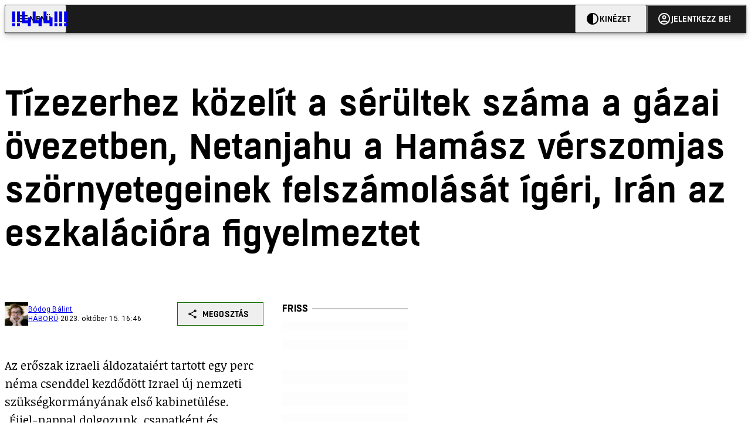

--- FILE ---
content_type: text/html; charset=utf-8
request_url: https://444.hu/2023/10/15/tizezerhez-kozelit-a-serultek-szama-a-gazai-ovezetben-netanjahu-a-hamasz-verszomjas-szornyetegeinek-felszamolasat-igeri-iran-az-eszkalaciora-figyelmeztet
body_size: 12693
content:
<!DOCTYPE html><html lang="hu"><head>
    <meta charset="utf-8">
    
    
    <meta name="viewport" content="width=device-width, initial-scale=1">

    <meta name="n3/config/environment" content="%7B%22modulePrefix%22%3A%22n3%22%2C%22environment%22%3A%22production%22%2C%22rootURL%22%3A%22%2F%22%2C%22locationType%22%3A%22history%22%2C%22EmberENV%22%3A%7B%22EXTEND_PROTOTYPES%22%3Afalse%2C%22FEATURES%22%3A%7B%7D%2C%22_APPLICATION_TEMPLATE_WRAPPER%22%3Afalse%2C%22_DEFAULT_ASYNC_OBSERVERS%22%3Atrue%2C%22_JQUERY_INTEGRATION%22%3Afalse%2C%22_NO_IMPLICIT_ROUTE_MODEL%22%3Atrue%2C%22_TEMPLATE_ONLY_GLIMMER_COMPONENTS%22%3Atrue%7D%2C%22APP%22%3A%7B%22name%22%3A%22n3%22%2C%22version%22%3A%220.0.0%2B486d6298%22%7D%2C%22fastboot%22%3A%7B%22hostWhitelist%22%3A%5B%22localhost%3A3000%22%2C%220.0.0.0%3A3000%22%2C%22444.hu%22%5D%7D%2C%22metricsAdapters%22%3A%5B%7B%22name%22%3A%22GoogleTagManager%22%2C%22environments%22%3A%5B%22production%22%5D%2C%22config%22%3A%7B%22id%22%3A%22GTM-KZVBKWD%22%7D%7D%2C%7B%22name%22%3A%22Remp%22%2C%22environments%22%3A%5B%22production%22%5D%2C%22config%22%3A%7B%22scriptUrl%22%3A%22https%3A%2F%2Fcdn.pmd.444.hu%2Fassets%2Flib%2Fjs%2Fheartbeat.js%22%2C%22host%22%3A%22https%3A%2F%2Fheartbeat.pmd.444.hu%22%2C%22token%22%3A%2258501271-8451-48bf-821e-10821a06f364%22%2C%22cookieDomain%22%3A%22.444.hu%22%7D%7D%5D%2C%22emberRollbarClient%22%3A%7B%22enabled%22%3Atrue%2C%22accessToken%22%3A%224c0fcee6de3b4ca9a8c6e629555ab07e%22%2C%22verbose%22%3Atrue%2C%22captureUncaught%22%3Atrue%2C%22captureUnhandledRejections%22%3Atrue%2C%22payload%22%3A%7B%22environment%22%3A%22production%22%2C%22client%22%3A%7B%22javascript%22%3A%7B%22source_map_enabled%22%3Atrue%2C%22code_version%22%3A%220.0.0%2B486d629%22%2C%22guess_uncaught_frames%22%3Atrue%7D%7D%7D%2C%22hostSafeList%22%3A%5B%22444.hu%22%5D%7D%2C%22ENGINES%22%3A%5B%7B%22name%22%3A%22valasztas--election%22%2C%22type%22%3A%22election%22%2C%22config%22%3A%7B%22buckets%22%3A%5B%22444%22%5D%7D%7D%2C%7B%22name%22%3A%22author--author%22%2C%22type%22%3A%22author%22%2C%22config%22%3A%7B%22buckets%22%3A%5B%22444%22%2C%22insight-hungary%22%2C%22partizan%22%5D%7D%7D%2C%7B%22name%22%3A%22kereses--search%22%2C%22type%22%3A%22search%22%2C%22config%22%3A%7B%22buckets%22%3A%5B%22444%22%2C%22insight-hungary%22%2C%22partizan%22%5D%7D%7D%2C%7B%22name%22%3A%22foci%2Fbajnoksag--championship%22%2C%22type%22%3A%22championship%22%2C%22config%22%3A%7B%22buckets%22%3A%5B%22foci%22%5D%7D%7D%2C%7B%22name%22%3A%22partizan--reader%22%2C%22type%22%3A%22reader%22%2C%22config%22%3A%7B%22buckets%22%3A%5B%22partizan%22%5D%7D%7D%2C%7B%22name%22%3A%22--reader%22%2C%22type%22%3A%22reader%22%2C%22config%22%3A%7B%22buckets%22%3A%5B%22444%22%5D%7D%7D%5D%7D">
<!-- EMBER_CLI_FASTBOOT_TITLE -->      <meta name="ember-head-start" content>
      
      <meta name="author" content="Bódog Bálint">

        <meta name="keywords" content="háború,egészségügyi világszervezet,eszkaláció,izraeli védelmi erő,izraeli hadsereg,gázai konfliktus,egyiptom,ensz,Izrael,palesztinok,háború,amerikai egyesült államok,WHO,gázai övezet,Antony Blinken,Irán,palesztina,Benjamin Netanjahu">
        <meta name="news_keywords" content="háború,egészségügyi világszervezet,eszkaláció,izraeli védelmi erő,izraeli hadsereg,gázai konfliktus,egyiptom,ensz,Izrael,palesztinok,háború,amerikai egyesült államok,WHO,gázai övezet,Antony Blinken,Irán,palesztina,Benjamin Netanjahu">
        <meta itemprop="keywords" content="háború,egészségügyi világszervezet,eszkaláció,izraeli védelmi erő,izraeli hadsereg,gázai konfliktus,egyiptom,ensz,Izrael,palesztinok,háború,amerikai egyesült államok,WHO,gázai övezet,Antony Blinken,Irán,palesztina,Benjamin Netanjahu">

    <meta name="twitter:card" content="summary_large_image">

        <link rel="canonical" href="https://444.hu/2023/10/15/tizezerhez-kozelit-a-serultek-szama-a-gazai-ovezetben-netanjahu-a-hamasz-verszomjas-szornyetegeinek-felszamolasat-igeri-iran-az-eszkalaciora-figyelmeztet">
        <meta property="og:url" content="https://444.hu/2023/10/15/tizezerhez-kozelit-a-serultek-szama-a-gazai-ovezetben-netanjahu-a-hamasz-verszomjas-szornyetegeinek-felszamolasat-igeri-iran-az-eszkalaciora-figyelmeztet">
        <meta property="twitter:url" content="https://444.hu/2023/10/15/tizezerhez-kozelit-a-serultek-szama-a-gazai-ovezetben-netanjahu-a-hamasz-verszomjas-szornyetegeinek-felszamolasat-igeri-iran-az-eszkalaciora-figyelmeztet">

      <meta property="og:site_name" content="444">

    <meta property="og:type" content="article">
    <meta property="og:locale" content="hu">

        <title>Tízezerhez közelít a sérültek száma a gázai övezetben, Netanjahu a Hamász vérszomjas szörnyetegeinek felszámolását ígéri, Irán az eszkalációra figyelmeztet</title>
        <meta name="title" content="Tízezerhez közelít a sérültek száma a gázai övezetben, Netanjahu a Hamász vérszomjas szörnyetegeinek felszámolását ígéri, Irán az eszkalációra figyelmeztet">
        <meta property="og:title" content="Tízezerhez közelít a sérültek száma a gázai övezetben, Netanjahu a Hamász vérszomjas szörnyetegeinek felszámolását ígéri, Irán az eszkalációra figyelmeztet">
        <meta name="twitter:title" content="Tízezerhez közelít a sérültek száma a gázai övezetben, Netanjahu a Hamász vérszomjas szörnyetegeinek felszámolását ígéri, Irán az eszkalációra figyelmeztet">

        <meta name="description" content="Összefoglaló az elmúlt néhány órából.">
        <meta property="og:description" content="Összefoglaló az elmúlt néhány órából.">
        <meta name="twitter:description" content="Összefoglaló az elmúlt néhány órából.">

        <meta property="og:image" content="https://assets.4cdn.hu/kraken/7xYfVAawm6U81QGwqs-lg.jpeg">
        <meta name="twitter:image" content="https://assets.4cdn.hu/kraken/7xYfVAawm6U81QGwqs-lg.jpeg">

      <meta name="robots" content="max-image-preview:large">

      <script type="application/ld+json">[{"@context":"https://schema.org","@type":"NewsArticle","mainEntityOfPage":"https://444.hu/2023/10/15/tizezerhez-kozelit-a-serultek-szama-a-gazai-ovezetben-netanjahu-a-hamasz-verszomjas-szornyetegeinek-felszamolasat-igeri-iran-az-eszkalaciora-figyelmeztet","headline":"Tízezerhez közelít a sérültek száma a gázai övezetben, Netanjahu a Hamász vérszomjas szörnyetegeinek felszámolását ígéri, Irán az eszkalációra figyelmeztet","description":"Összefoglaló az elmúlt néhány órából.","datePublished":"2023-10-15T18:46:51+02:00","dateModified":"2024-10-02T02:25:01+02:00","author":[{"@type":"Person","name":"Bódog Bálint","image":"https://assets.4cdn.hu/kraken/7hwxGLtdChDIOwGWs-xxs.jpeg?width=96&amp;height=96&amp;fit=crop"}],"image":"https://assets.4cdn.hu/kraken/7xYfVAawm6U81QGwqs.jpeg","publisher":{"@type":"Organization","name":"444","logo":"https://cdn.444r.cloud/assets/appicon-180.f28fd1db6b2192fcd860.png"}},{"@context":"https://schema.org","@type":"BreadcrumbList","itemListElement":[{"@type":"ListItem","position":1,"name":"444","item":"https://444.hu"},{"@type":"ListItem","position":2,"name":"háború","item":"https://444.hu/category/haboru"},{"@type":"ListItem","position":3,"name":"Tízezerhez közelít a sérültek száma a gázai övezetben, Netanjahu a Hamász vérszomjas szörnyetegeinek felszámolását ígéri, Irán az eszkalációra figyelmeztet"}]}]</script>

      <meta property="article:published_time" content="2023-10-15T18:46:48+02:00">

<!---->
<!---->
<!---->
      <link rel="icon" href="https://cdn.444r.cloud/assets/favicon.59a582e6612fdac3b572.svg" type="image/svg+xml">

      <link rel="apple-touch-icon" href="https://cdn.444r.cloud/assets/appicon-180.f28fd1db6b2192fcd860.png">

      <link rel="manifest" href="/manifest.e46292aedadf78a83e06.webmanifest" crossorigin="use-credentials">
  
      <meta name="ember-head-end" content>

<meta name="author/config/environment" content="%7B%22modulePrefix%22%3A%22author%22%2C%22environment%22%3A%22production%22%7D">
<meta name="championship/config/environment" content="%7B%22modulePrefix%22%3A%22championship%22%2C%22environment%22%3A%22production%22%7D">
<meta name="election/config/environment" content="%7B%22modulePrefix%22%3A%22election%22%2C%22environment%22%3A%22production%22%7D">
<link rel="preconnect" href="https://www.googletagmanager.com">
<meta name="reader/config/environment" content="%7B%22modulePrefix%22%3A%22reader%22%2C%22environment%22%3A%22production%22%7D">
<meta name="search/config/environment" content="%7B%22modulePrefix%22%3A%22search%22%2C%22environment%22%3A%22production%22%7D">

    
    


    <meta name="n3/config/asset-manifest" content="%GENERATED_ASSET_MANIFEST%">
  
<link href="https://cdn.444r.cloud/assets/chunk.3410d3bb12c1a6c2afe0.css" rel="stylesheet">
<link href="https://cdn.444r.cloud/assets/chunk.65cabc248d30f8ad0bf7.css" rel="stylesheet"></head>
  <body class="_1bucvez1 jtivel0 xrg4ok0 _1pjxevg0 _4n4slr0 xsgiua0 _1g4l6550 i0wrnc0 srf2jf0 _15jjbzu0 _8da7wc0 ovyd8u0 _1nentwd0 epzvfx0 ana7u81 _8b6bxc9 _1dy6oyqid">
    <script type="x/boundary" id="fastboot-body-start"></script>













    
    <div>
      
  
      
  

  
      

        
        
        
        
        
        

        
        
        
      
      
      
      
      
      
      
      
      
      
      <!---->

<!----><!---->
      
      
      
<!---->
  
  <div class="p03hpr0 _1chu0ywg p4kpu33i p4kpu38d">
    
    
    <div id="ap-site-header-top" class="_13ou49a0 "></div>
  

    <header class="v9sb5o0 _1chu0ywu _1chu0ywz _1chu0ywm _1chu0ywg _1chu0yw14 ta3a4c1g4 ta3a4cym ta3a4c18c p4kpu38y">
<!---->
      
    <a href="https://444.hu" class="uwwrama ta3a4c0 ta3a4ccu ta3a4c4a ta3a4c8k _1chu0ywh _1chu0yw12 ta3a4c1d7 ta3a4c12w p4kpu30 _1chu0yw17" rel="noopener">
        <svg xmlns="http://www.w3.org/2000/svg" style="height: 38px; width: 119px;">
          <use href="/assets/logo-444.svg#logo" fill="currentColor"></use>
        </svg>
      </a>
  

<!---->    </header>
  

    
    <div id="ap-site-header-bottom" class="_13ou49a0 "></div>
  

    
      
    <div id="ap-top" class="_13ou49a0  slotHeader"></div>
  

    
  <div class="_2r9i95 _1chu0ywh p4kpu3e _1chu0ywh p4kpu3hb p4kpu3hr">
    
      
<!---->

      <div class="_1j8zfzf3 ta3a4cz ta3a4c1f ta3a4c59 ta3a4c5p _1chu0yw9 _2r9i9g">
        
      <h1 class="_19gjvagj _1dy6oyq4l _19gjvagm _19gjvagk _19gjvags _19gjvagq
          
          ">
        <span>
<!---->          <span class="_1dy6oyq5g _1dy6oyq5s">Tízezerhez közelít a sérültek száma a gázai övezetben, Netanjahu a Hamász vérszomjas szörnyetegeinek felszámolását ígéri, Irán az eszkalációra figyelmeztet</span>
        </span>
      </h1>
  
      </div>

      
  <div class="_1rlsxp0 p4kpu3df p4kpu3hp _1chu0yw9 _1chu0ywh _1chu0yw9 _2r9i9h _2r9i9l">
    
        
  <div class="_2r9i95 _1chu0ywh p4kpu3e _1chu0yw9 _1rlsxpe _1rlsxpf _1rlsxps _1rlsxp15 _1rlsxp1i _1rlsxp1v _1rlsxp2f _1rlsxp2l _1rlsxp2y _1rlsxp3b _1rlsxp3o _1rlsxp41
            _1chu0ywh p4kpu3hb p4kpu3hr
            slotDoubleColumn">
    
          
    <div class="_1chu0ywg p4kpu34h p4kpu34c p4kpu3cg p4kpu3hb _1chu0yw9 _2r9i9d">
      
    <div class="p4kpu3c9 p4kpu3gj _1chu0ywg _1dy6oyq2r _1dy6oyqb5 p4kpu31k ta3a4cym ta3a4cya p4kpu35g">
        <div class="_1chu0ywg p4kpu3c2">
            
    <div class="_1wsp8zg4 _1chu0ywu _1chu0ywz _1chu0ywk _8b6bx51 _1dy6oyqb5 _1wsp8zg2" style="--_1wsp8zg0:40">
        <img class="ta3a4cym ta3a4c1d7 _1chu0ywo" src="https://assets.4cdn.hu/kraken/7hwxGLtdChDIOwGWs-xxs.jpeg?width=96&amp;height=96&amp;fit=crop" alt loading="lazy">
    </div>
  
        </div>

      <div class="_1chu0ywh p4kpu31k">
        <div>
                <a href="/author/bodogb" class="_1dy6oyq5o">Bódog Bálint</a><!---->
        </div>

        <div class="_1chu0ywg p4kpu3c2">
            <span class="_1dy6oyq4k">
                <a href="/category/haboru" class="_1dy6oyq5o">háború</a>            </span>

            <span class="_2eey3i9 _1dy6oyq4b"></span>

            <time class="_2eey3i8" datetime="2023-10-15T18:46:48+02:00">
2023. október 15. 18:46            </time>
        </div>
      </div>
    </div>
  

      
    
    
    <div class="_1n6u2803 _1chu0ywe">
      
      
      
  <div class="_1n6u2804 _1chu0ywk">
        
      <button id="ember4" class="ember-view _1oiqrbrt p4kpu3c9 p4kpu3gj _1chu0yw6 _1chu0ywl ta3a4c1fq p4kpu377 p4kpu31k p4kpu37z _1dy6oyq4x uwwrama _1dy6oyq1s _1oiqrbr0 uwwram3 uwwramj _18ssces1 _18ssces5 _18ssces15 _18ssces7n _18sscesh3 _1dy6oyq5v _1dy6oyqam _1dy6oyqk2 diq4x0 _1oiqrbr6 _7oso933 _1chu0yw14 ta3a4crf ta3a4cw3" type="button">
          
    <span class="_15pnudm3 _1chu0ywj _1dy6oyq4j _1dy6oyq4x" style="--_15pnudm0:18;--_15pnudm2:0" data-icon="share">
    </span>
  

        
          Megosztás
        
      </button>
  
      </div>

      <!---->
    
      
  <div class="_1n6u2805 _1chu0yw12 _1n6u2806 _1n6u2808 _1n6u280a" popover>
        
      <!---->
      
  <ul class="_25g4rm4 ta3a4cia ta3a4cmk _1chu0ywh p4kpu37l _1chu0ywu _8b6bx65 diq4xa _25g4rm2">
    
          
    <li class="_25g4rm5 ta3a4cr8 ta3a4cvi _1chu0ywh p4kpu35n p4kpu377 ta3a4c1g4 p4kpu31k uwwrama _1dy6oyq1s _1dy6oyqal _1dy6oyqam _1dy6oyqk2 _25g4rm7 _7oso933 _1chu0yw14 uwwram3 uwwramj" role="button">
        
    <span class="_15pnudm3 _1chu0ywj _1dy6oyq4j _1dy6oyq4x ta3a4cee _1dy6oyqb5" style="--_15pnudm0:24;--_15pnudm2:0" data-icon="content_copy">
    </span>
  

      <span class="_25g4rmd _1chu0ywu _1dy6oyq4x">
        
            Link másolása
          
      </span>

<!---->    </li>
  
          
    <li class="_25g4rm5 ta3a4cr8 ta3a4cvi _1chu0ywh p4kpu35n p4kpu377 ta3a4c1g4 p4kpu31k uwwrama _1dy6oyq1s _1dy6oyqal _1dy6oyqam _1dy6oyqk2 _25g4rm7 _7oso933 _1chu0yw14 uwwram3 uwwramj" role="button">
        
    <span class="_15pnudm3 _1chu0ywj _1dy6oyq4j _1dy6oyq4x ta3a4cee _1dy6oyqb5" style="--_15pnudm0:24;--_15pnudm2:0" data-icon="logo_facebook">
    </span>
  

      <span class="_25g4rmd _1chu0ywu _1dy6oyq4x">
        
            Facebook
          
      </span>

<!---->    </li>
  
          
    <li class="_25g4rm5 ta3a4cr8 ta3a4cvi _1chu0ywh p4kpu35n p4kpu377 ta3a4c1g4 p4kpu31k uwwrama _1dy6oyq1s _1dy6oyqal _1dy6oyqam _1dy6oyqk2 _25g4rm7 _7oso933 _1chu0yw14 uwwram3 uwwramj" role="button">
        
    <span class="_15pnudm3 _1chu0ywj _1dy6oyq4j _1dy6oyq4x ta3a4cee _1dy6oyqb5" style="--_15pnudm0:24;--_15pnudm2:0" data-icon="logo_x">
    </span>
  

      <span class="_25g4rmd _1chu0ywu _1dy6oyq4x">
        
            X (Twitter)
          
      </span>

<!---->    </li>
  
          
    <li class="_25g4rm5 ta3a4cr8 ta3a4cvi _1chu0ywh p4kpu35n p4kpu377 ta3a4c1g4 p4kpu31k uwwrama _1dy6oyq1s _1dy6oyqal _1dy6oyqam _1dy6oyqk2 _25g4rm7 _7oso933 _1chu0yw14 uwwram3 uwwramj" role="button">
        
    <span class="_15pnudm3 _1chu0ywj _1dy6oyq4j _1dy6oyq4x ta3a4cee _1dy6oyqb5" style="--_15pnudm0:24;--_15pnudm2:0" data-icon="logo_tumblr">
    </span>
  

      <span class="_25g4rmd _1chu0ywu _1dy6oyq4x">
        
            Tumblr
          
      </span>

<!---->    </li>
  
          
    <li class="_25g4rm5 ta3a4cr8 ta3a4cvi _1chu0ywh p4kpu35n p4kpu377 ta3a4c1g4 p4kpu31k uwwrama _1dy6oyq1s _1dy6oyqal _1dy6oyqam _1dy6oyqk2 _25g4rm7 _7oso933 _1chu0yw14 uwwram3 uwwramj" role="button">
        
    <span class="_15pnudm3 _1chu0ywj _1dy6oyq4j _1dy6oyq4x ta3a4cee _1dy6oyqb5" style="--_15pnudm0:24;--_15pnudm2:0" data-icon="logo_linkedin">
    </span>
  

      <span class="_25g4rmd _1chu0ywu _1dy6oyq4x">
        
            LinkedIn
          
      </span>

<!---->    </li>
  
      
  </ul>

    
      </div>

    
    </div>
  
  


<!---->    </div>
  

          
    <div id="ap-article-top-001" class="_13ou49a0 "></div>
  

          
  <div class="fkng932 _1chu0yw9 _2r9i9h _2r9i9i slotArticle">
    
            
      
  <p class>
    Az erőszak izraeli áldozataiért tartott egy perc néma csenddel kezdődött Izrael új nemzeti szükségkormányának első kabinetülése. „Éjjel-nappal dolgozunk, csapatként és egységesen. A köztünk lévő egység világos üzenetet küld a nemzetnek, az ellenségnek és a világnak” – mondta Benjámin Netanjahu izraeli miniszterelnök a Netanjahu-kormány és az ellenzék egyes tagjaiból alakult egységkormányról. <mark >„A Hamász azt hitte, hogy szét fogunk esni. Mi fogjuk szétszedni a Hamászt”</mark> - ígérte Netanjahu, aki „vérszomjas szörnyetegeknek” nevezte a Hamász fegyvereseit.
  </p>

      
    <figure class="he2knv0 _1chu0ywu _1chu0ywz ta3a4c8k ta3a4ccu _1chu0yw6 ta3a4c18c _1dy6oyq4e ">
      
    <a href="https://assets.4cdn.hu/kraken/7xYfVAawm6U81QGwqs.jpeg" class="uwwrama _1chu0ywg _8b6bx65" rel="nofollow">
        
    <img loading="lazy" src="https://assets.4cdn.hu/kraken/7xYfVAawm6U81QGwqs.jpeg" srcset="https://assets.4cdn.hu/kraken/7xYfVAawm6U81QGwqs-xxs.jpeg 96w, https://assets.4cdn.hu/kraken/7xYfVAawm6U81QGwqs-xs.jpeg 360w, https://assets.4cdn.hu/kraken/7xYfVAawm6U81QGwqs-sm.jpeg 640w, https://assets.4cdn.hu/kraken/7xYfVAawm6U81QGwqs-md.jpeg 768w, https://assets.4cdn.hu/kraken/7xYfVAawm6U81QGwqs-lg.jpeg 1366w, https://assets.4cdn.hu/kraken/7xYfVAawm6U81QGwqs-xl.jpeg 1920w, https://assets.4cdn.hu/kraken/7xYfVAawm6U81QGwqs-xxl.jpeg 2560w" sizes="auto" class="_672m2j2 _1chu0ywo ta3a4c1ct he2knv4 ta3a4c1ct ta3a4cy8" width="5472" height="3648" style="--_672m2j0:5472px 3648px" alt>
  
      </a>
  

        <figcaption class="he2knv6 ta3a4c1d _1dy6oyqb5">
            <div class="_1dy6oyq2k">
              Izraeli katonék és tankok a gázai övezet határának közelében.
            </div>
            <div class="he2knv8 _1dy6oyq2r">
              Fotó:
                MOSTAFA ALKHAROUF/Anadolu via AFP
            </div>
        </figcaption>
    </figure>

      
  <div class=" col-text">
      
  </div>

      
  <p class>
    Irán az eszkaláció veszélyeire figyelmeztette Izraelt, amennyiben nem vet véget a palesztinok elleni agressziónak, írta meg a Reuters az iráni félhivatalos Fars hírügynökség alapján.
  </p>

      
  <p class>
    Az október 7-i Gázai övezetből érkező támadás óta több mint 1300 izraeli halt meg, köztük közel háromszáz katona. Az Izraeli Védelmi Erők megerősítették, hogy a Hamász legalább <a href="https://444.hu/2023/10/15/izrael-szerint-126-tuszt-tart-fogva-a-hamasz" target="_blank" >126 embert tart túszként</a>. Izrael megtorló légicsapásainak eddig több mint 2300 palesztin halálos áldozata van, míg a sebesültek száma a tízezerhez közelít. Emellett Ciszjordániában legalább 53 ember haláláról, és több mint 1100 sebesültről jelentettek. A Hamászról bővebben <a href="https://444.hu/2023/10/13/terrorszervezet-allami-ambiciokkal" target="_blank" >itt</a>, Gázáról pedig <a href="https://444.hu/2023/10/11/kilatasok-nelkuli-pokoli-hely-gaza" target="_blank" >itt</a> írtunk hosszabban.
  </p>

      
    <figure class="he2knv0 _1chu0ywu _1chu0ywz ta3a4c8k ta3a4ccu _1chu0yw6 ta3a4c18c _1dy6oyq4e ">
      
    <a href="https://assets.4cdn.hu/kraken/7xYfTsVS6czmbpPDs.jpeg" class="uwwrama _1chu0ywg _8b6bx65" rel="nofollow">
        
    <img loading="lazy" src="https://assets.4cdn.hu/kraken/7xYfTsVS6czmbpPDs.jpeg" srcset="https://assets.4cdn.hu/kraken/7xYfTsVS6czmbpPDs-xxs.jpeg 96w, https://assets.4cdn.hu/kraken/7xYfTsVS6czmbpPDs-xs.jpeg 360w, https://assets.4cdn.hu/kraken/7xYfTsVS6czmbpPDs-sm.jpeg 640w, https://assets.4cdn.hu/kraken/7xYfTsVS6czmbpPDs-md.jpeg 768w, https://assets.4cdn.hu/kraken/7xYfTsVS6czmbpPDs-lg.jpeg 1366w, https://assets.4cdn.hu/kraken/7xYfTsVS6czmbpPDs-xl.jpeg 1920w, https://assets.4cdn.hu/kraken/7xYfTsVS6czmbpPDs-xxl.jpeg 2560w" sizes="auto" class="_672m2j2 _1chu0ywo ta3a4c1ct he2knv4 ta3a4c1ct ta3a4cy8" width="2345" height="1563" style="--_672m2j0:2345px 1563px" alt>
  
      </a>
  

        <figcaption class="he2knv6 ta3a4c1d _1dy6oyqb5">
            <div class="_1dy6oyq2k">
              Gázai övezetből kilőtt rakéták vasárnap.
            </div>
            <div class="he2knv8 _1dy6oyq2r">
              Fotó:
                JACK GUEZ/AFP
            </div>
        </figcaption>
    </figure>

      
  <div class=" col-text">
      
  </div>

      
  <p class>
    Az ENSZ emberiség elleni bűncselekménynek minősítette, hogy Izrael evakuációra szólította fel a Gázai övezet északi részének lakosait. A gázai orvosok szerint ezrek halhatnak meg, ha a sebesültekkel teli kórházak kifogynak az üzemanyagból és az alapvető ellátmányokból, melyeknek szállítását Izrael állította le. Az Egészségügyi VIlágszervezet főigazgatója megismételte álláspontját, miszerint az izraeli evakuálási parancsok halálos ítéletet jelentenek az orvosi ellátásban részesülők számára.
  </p>

      
  <p class>
    Egyiptom továbbra sem hajlandó befogadni a palesztinokat, a rafahi határátkelő továbbra is zárva van, így a humanitárius segélyeket sem tudják kézbesíteni. Az Egészségügyi Világszervezet (WHO) több nem kormányzati szervezettel és önkéntes csoporttal együtt készen áll arra, hogy segélyeket szállítsanak az átkelőn keresztül.
  </p>

      
  <p class>
    A brit külügyminiszter azt mondta, Izraelnek „önmérsékletet” kellene tanúsítania. A brit kormány lobbizik Egyiptomnál, hogy nyissa meg a rafahi határátkelőt.
  </p>

      
  <div class=" col-text">
      
  </div>

      
    <figure class="he2knv0 _1chu0ywu _1chu0ywz ta3a4c8k ta3a4ccu _1chu0yw6 ta3a4c18c _1dy6oyq4e ">
      
    <a href="https://assets.4cdn.hu/kraken/7xYfUKrM3Mhk1QGwqs.jpeg" class="uwwrama _1chu0ywg _8b6bx65" rel="nofollow">
        
    <img loading="lazy" src="https://assets.4cdn.hu/kraken/7xYfUKrM3Mhk1QGwqs.jpeg" srcset="https://assets.4cdn.hu/kraken/7xYfUKrM3Mhk1QGwqs-xxs.jpeg 96w, https://assets.4cdn.hu/kraken/7xYfUKrM3Mhk1QGwqs-xs.jpeg 360w, https://assets.4cdn.hu/kraken/7xYfUKrM3Mhk1QGwqs-sm.jpeg 640w, https://assets.4cdn.hu/kraken/7xYfUKrM3Mhk1QGwqs-md.jpeg 768w, https://assets.4cdn.hu/kraken/7xYfUKrM3Mhk1QGwqs-lg.jpeg 1366w, https://assets.4cdn.hu/kraken/7xYfUKrM3Mhk1QGwqs-xl.jpeg 1920w, https://assets.4cdn.hu/kraken/7xYfUKrM3Mhk1QGwqs-xxl.jpeg 2560w" sizes="auto" class="_672m2j2 _1chu0ywo ta3a4c1ct he2knv4 ta3a4c1ct ta3a4cy8" width="5472" height="3648" style="--_672m2j0:5472px 3648px" alt>
  
      </a>
  

        <figcaption class="he2knv6 ta3a4c1d _1dy6oyqb5">
            <div class="_1dy6oyq2k">
              Antony Blinken amerikai külügyminiszter.
            </div>
            <div class="he2knv8 _1dy6oyq2r">
              Fotó:
                JACQUELYN MARTIN/AFP
            </div>
        </figcaption>
    </figure>

      
  <p class>
    Abdel-Fattáh esz-Sziszi egyiptomi elnök Antony Blinken amerikai külügyminiszterrel való találkozóján azt mondta, Izrael reakciója a Hamász támadására túlmutat a önvédelmen. Az egyiptomi elnök <a href="https://444.hu/2023/10/15/az-egyiptomi-elnok-biralta-blinkent-amiert-azt-mondta-zsidokent-erkezett-izraelbe" target="_blank" >bírálta</a> Blinkent, mert az azt mondta, a hét elején „zsidóként” érkezett Izraelbe. Blinken hétfőn ismét Izraelbe utazik, hogy további megbeszéléseket folytasson az izraeli vezetőkkel. 
  </p>

      
  <p class>
    (<a href="https://www.theguardian.com/world/live/2023/oct/15/israel-hamas-war-live-us-sends-second-aircraft-carrier-to-deter-hostile-actions-against-israel-ground-assault-on-gaza-looms?page=with:block-652bf8ff8f080e3e7b6d81b1#block-652bf8ff8f080e3e7b6d81b1" target="_blank" >Guardian</a>)
  </p>


          
  </div>


            
    <div id="ap-article-bottom-001" class="_13ou49a0 "></div>
  

          
    <div class="_1chu0ywg p4kpu34h p4kpu3c9 p4kpu3gx _1chu0yw9 _2r9i9d">
<!---->
        
    
      <a id="ember5" class="ember-view _189c837e _189c8375 _1chu0yw6 _1chu0ywl ta3a4c1fc p4kpu377 p4kpu3c9 p4kpu31k _1dy6oyq4x uwwrama _1dy6oyq1s _189c8370 uwwram3 uwwramj _189c8373 _7oso933 _1chu0yw14 _189c837g _189c837i _189c837k _189c837m _189c8378 diq4x0 _18ssces1 _18ssces5 _18ssces2 _18ssces15 _18ssces7n _18ssces7k _18sscesh3 _189c8379 _1dy6oyqam _1dy6oyqk2 ta3a4crf ta3a4cvp _1go36eq2 _1dy6oyq4k" data-group href="https://444.hu/category/haboru" role="button">
<!---->
        <span class="_1chu0ywu _1chu0ywz _1dy6oyq4g">
          
      háború
    
        </span>
      </a>
  
  

        
    
      <a id="ember6" class="ember-view _189c837e _189c8375 _1chu0yw6 _1chu0ywl ta3a4c1fc p4kpu377 p4kpu3c9 p4kpu31k _1dy6oyq4x uwwrama _1dy6oyq1s _189c8370 uwwram3 uwwramj _189c8373 _7oso933 _1chu0yw14 _189c837g _189c837i _189c837k _189c837m _189c8378 diq4x0 _18ssces1 _18ssces5 _18ssces2 _18ssces15 _18ssces7n _18ssces7k _18sscesh3 _189c8379 _1dy6oyqam _1dy6oyqk2 ta3a4crf ta3a4cvp _1dy6oyq4k" data-group href="https://444.hu/tag/egeszsegugyi-vilagszervezet" role="button">
<!---->
        <span class="_1chu0ywu _1chu0ywz _1dy6oyq4g">
          
      egészségügyi világszervezet
    
        </span>
      </a>
  
  
        
    
      <a id="ember7" class="ember-view _189c837e _189c8375 _1chu0yw6 _1chu0ywl ta3a4c1fc p4kpu377 p4kpu3c9 p4kpu31k _1dy6oyq4x uwwrama _1dy6oyq1s _189c8370 uwwram3 uwwramj _189c8373 _7oso933 _1chu0yw14 _189c837g _189c837i _189c837k _189c837m _189c8378 diq4x0 _18ssces1 _18ssces5 _18ssces2 _18ssces15 _18ssces7n _18ssces7k _18sscesh3 _189c8379 _1dy6oyqam _1dy6oyqk2 ta3a4crf ta3a4cvp _1dy6oyq4k" data-group href="https://444.hu/tag/eszkalacio" role="button">
<!---->
        <span class="_1chu0ywu _1chu0ywz _1dy6oyq4g">
          
      eszkaláció
    
        </span>
      </a>
  
  
        
    
      <a id="ember8" class="ember-view _189c837e _189c8375 _1chu0yw6 _1chu0ywl ta3a4c1fc p4kpu377 p4kpu3c9 p4kpu31k _1dy6oyq4x uwwrama _1dy6oyq1s _189c8370 uwwram3 uwwramj _189c8373 _7oso933 _1chu0yw14 _189c837g _189c837i _189c837k _189c837m _189c8378 diq4x0 _18ssces1 _18ssces5 _18ssces2 _18ssces15 _18ssces7n _18ssces7k _18sscesh3 _189c8379 _1dy6oyqam _1dy6oyqk2 ta3a4crf ta3a4cvp _1dy6oyq4k" data-group href="https://444.hu/tag/izraeli-vedelmi-ero" role="button">
<!---->
        <span class="_1chu0ywu _1chu0ywz _1dy6oyq4g">
          
      izraeli védelmi erő
    
        </span>
      </a>
  
  
        
    
      <a id="ember9" class="ember-view _189c837e _189c8375 _1chu0yw6 _1chu0ywl ta3a4c1fc p4kpu377 p4kpu3c9 p4kpu31k _1dy6oyq4x uwwrama _1dy6oyq1s _189c8370 uwwram3 uwwramj _189c8373 _7oso933 _1chu0yw14 _189c837g _189c837i _189c837k _189c837m _189c8378 diq4x0 _18ssces1 _18ssces5 _18ssces2 _18ssces15 _18ssces7n _18ssces7k _18sscesh3 _189c8379 _1dy6oyqam _1dy6oyqk2 ta3a4crf ta3a4cvp _1dy6oyq4k" data-group href="https://444.hu/tag/izraeli-hadsereg" role="button">
<!---->
        <span class="_1chu0ywu _1chu0ywz _1dy6oyq4g">
          
      izraeli hadsereg
    
        </span>
      </a>
  
  
        
    
      <a id="ember10" class="ember-view _189c837e _189c8375 _1chu0yw6 _1chu0ywl ta3a4c1fc p4kpu377 p4kpu3c9 p4kpu31k _1dy6oyq4x uwwrama _1dy6oyq1s _189c8370 uwwram3 uwwramj _189c8373 _7oso933 _1chu0yw14 _189c837g _189c837i _189c837k _189c837m _189c8378 diq4x0 _18ssces1 _18ssces5 _18ssces2 _18ssces15 _18ssces7n _18ssces7k _18sscesh3 _189c8379 _1dy6oyqam _1dy6oyqk2 ta3a4crf ta3a4cvp _1dy6oyq4k" data-group href="https://444.hu/tag/gazai-konfliktus" role="button">
<!---->
        <span class="_1chu0ywu _1chu0ywz _1dy6oyq4g">
          
      gázai konfliktus
    
        </span>
      </a>
  
  
        
    
      <a id="ember11" class="ember-view _189c837e _189c8375 _1chu0yw6 _1chu0ywl ta3a4c1fc p4kpu377 p4kpu3c9 p4kpu31k _1dy6oyq4x uwwrama _1dy6oyq1s _189c8370 uwwram3 uwwramj _189c8373 _7oso933 _1chu0yw14 _189c837g _189c837i _189c837k _189c837m _189c8378 diq4x0 _18ssces1 _18ssces5 _18ssces2 _18ssces15 _18ssces7n _18ssces7k _18sscesh3 _189c8379 _1dy6oyqam _1dy6oyqk2 ta3a4crf ta3a4cvp _1dy6oyq4k" data-group href="https://444.hu/tag/egyiptom" role="button">
<!---->
        <span class="_1chu0ywu _1chu0ywz _1dy6oyq4g">
          
      egyiptom
    
        </span>
      </a>
  
  
        
    
      <a id="ember12" class="ember-view _189c837e _189c8375 _1chu0yw6 _1chu0ywl ta3a4c1fc p4kpu377 p4kpu3c9 p4kpu31k _1dy6oyq4x uwwrama _1dy6oyq1s _189c8370 uwwram3 uwwramj _189c8373 _7oso933 _1chu0yw14 _189c837g _189c837i _189c837k _189c837m _189c8378 diq4x0 _18ssces1 _18ssces5 _18ssces2 _18ssces15 _18ssces7n _18ssces7k _18sscesh3 _189c8379 _1dy6oyqam _1dy6oyqk2 ta3a4crf ta3a4cvp _1dy6oyq4k" data-group href="https://444.hu/tag/ensz" role="button">
<!---->
        <span class="_1chu0ywu _1chu0ywz _1dy6oyq4g">
          
      ensz
    
        </span>
      </a>
  
  
        
    
      <a id="ember13" class="ember-view _189c837e _189c8375 _1chu0yw6 _1chu0ywl ta3a4c1fc p4kpu377 p4kpu3c9 p4kpu31k _1dy6oyq4x uwwrama _1dy6oyq1s _189c8370 uwwram3 uwwramj _189c8373 _7oso933 _1chu0yw14 _189c837g _189c837i _189c837k _189c837m _189c8378 diq4x0 _18ssces1 _18ssces5 _18ssces2 _18ssces15 _18ssces7n _18ssces7k _18sscesh3 _189c8379 _1dy6oyqam _1dy6oyqk2 ta3a4crf ta3a4cvp _1dy6oyq4k" data-group href="https://444.hu/tag/izrael" role="button">
<!---->
        <span class="_1chu0ywu _1chu0ywz _1dy6oyq4g">
          
      Izrael
    
        </span>
      </a>
  
  
        
    
      <a id="ember14" class="ember-view _189c837e _189c8375 _1chu0yw6 _1chu0ywl ta3a4c1fc p4kpu377 p4kpu3c9 p4kpu31k _1dy6oyq4x uwwrama _1dy6oyq1s _189c8370 uwwram3 uwwramj _189c8373 _7oso933 _1chu0yw14 _189c837g _189c837i _189c837k _189c837m _189c8378 diq4x0 _18ssces1 _18ssces5 _18ssces2 _18ssces15 _18ssces7n _18ssces7k _18sscesh3 _189c8379 _1dy6oyqam _1dy6oyqk2 ta3a4crf ta3a4cvp _1dy6oyq4k" data-group href="https://444.hu/tag/palesztinok" role="button">
<!---->
        <span class="_1chu0ywu _1chu0ywz _1dy6oyq4g">
          
      palesztinok
    
        </span>
      </a>
  
  
        
    
      <a id="ember15" class="ember-view _189c837e _189c8375 _1chu0yw6 _1chu0ywl ta3a4c1fc p4kpu377 p4kpu3c9 p4kpu31k _1dy6oyq4x uwwrama _1dy6oyq1s _189c8370 uwwram3 uwwramj _189c8373 _7oso933 _1chu0yw14 _189c837g _189c837i _189c837k _189c837m _189c8378 diq4x0 _18ssces1 _18ssces5 _18ssces2 _18ssces15 _18ssces7n _18ssces7k _18sscesh3 _189c8379 _1dy6oyqam _1dy6oyqk2 ta3a4crf ta3a4cvp _1dy6oyq4k" data-group href="https://444.hu/tag/haboru" role="button">
<!---->
        <span class="_1chu0ywu _1chu0ywz _1dy6oyq4g">
          
      háború
    
        </span>
      </a>
  
  
        
    
      <a id="ember16" class="ember-view _189c837e _189c8375 _1chu0yw6 _1chu0ywl ta3a4c1fc p4kpu377 p4kpu3c9 p4kpu31k _1dy6oyq4x uwwrama _1dy6oyq1s _189c8370 uwwram3 uwwramj _189c8373 _7oso933 _1chu0yw14 _189c837g _189c837i _189c837k _189c837m _189c8378 diq4x0 _18ssces1 _18ssces5 _18ssces2 _18ssces15 _18ssces7n _18ssces7k _18sscesh3 _189c8379 _1dy6oyqam _1dy6oyqk2 ta3a4crf ta3a4cvp _1dy6oyq4k" data-group href="https://444.hu/tag/amerikai-egyesult-allamok" role="button">
<!---->
        <span class="_1chu0ywu _1chu0ywz _1dy6oyq4g">
          
      amerikai egyesült államok
    
        </span>
      </a>
  
  
        
    
      <a id="ember17" class="ember-view _189c837e _189c8375 _1chu0yw6 _1chu0ywl ta3a4c1fc p4kpu377 p4kpu3c9 p4kpu31k _1dy6oyq4x uwwrama _1dy6oyq1s _189c8370 uwwram3 uwwramj _189c8373 _7oso933 _1chu0yw14 _189c837g _189c837i _189c837k _189c837m _189c8378 diq4x0 _18ssces1 _18ssces5 _18ssces2 _18ssces15 _18ssces7n _18ssces7k _18sscesh3 _189c8379 _1dy6oyqam _1dy6oyqk2 ta3a4crf ta3a4cvp _1dy6oyq4k" data-group href="https://444.hu/tag/who" role="button">
<!---->
        <span class="_1chu0ywu _1chu0ywz _1dy6oyq4g">
          
      WHO
    
        </span>
      </a>
  
  
        
    
      <a id="ember18" class="ember-view _189c837e _189c8375 _1chu0yw6 _1chu0ywl ta3a4c1fc p4kpu377 p4kpu3c9 p4kpu31k _1dy6oyq4x uwwrama _1dy6oyq1s _189c8370 uwwram3 uwwramj _189c8373 _7oso933 _1chu0yw14 _189c837g _189c837i _189c837k _189c837m _189c8378 diq4x0 _18ssces1 _18ssces5 _18ssces2 _18ssces15 _18ssces7n _18ssces7k _18sscesh3 _189c8379 _1dy6oyqam _1dy6oyqk2 ta3a4crf ta3a4cvp _1dy6oyq4k" data-group href="https://444.hu/tag/gazai-ovezet" role="button">
<!---->
        <span class="_1chu0ywu _1chu0ywz _1dy6oyq4g">
          
      gázai övezet
    
        </span>
      </a>
  
  
        
    
      <a id="ember19" class="ember-view _189c837e _189c8375 _1chu0yw6 _1chu0ywl ta3a4c1fc p4kpu377 p4kpu3c9 p4kpu31k _1dy6oyq4x uwwrama _1dy6oyq1s _189c8370 uwwram3 uwwramj _189c8373 _7oso933 _1chu0yw14 _189c837g _189c837i _189c837k _189c837m _189c8378 diq4x0 _18ssces1 _18ssces5 _18ssces2 _18ssces15 _18ssces7n _18ssces7k _18sscesh3 _189c8379 _1dy6oyqam _1dy6oyqk2 ta3a4crf ta3a4cvp _1dy6oyq4k" data-group href="https://444.hu/tag/antony-blinken" role="button">
<!---->
        <span class="_1chu0ywu _1chu0ywz _1dy6oyq4g">
          
      Antony Blinken
    
        </span>
      </a>
  
  
        
    
      <a id="ember20" class="ember-view _189c837e _189c8375 _1chu0yw6 _1chu0ywl ta3a4c1fc p4kpu377 p4kpu3c9 p4kpu31k _1dy6oyq4x uwwrama _1dy6oyq1s _189c8370 uwwram3 uwwramj _189c8373 _7oso933 _1chu0yw14 _189c837g _189c837i _189c837k _189c837m _189c8378 diq4x0 _18ssces1 _18ssces5 _18ssces2 _18ssces15 _18ssces7n _18ssces7k _18sscesh3 _189c8379 _1dy6oyqam _1dy6oyqk2 ta3a4crf ta3a4cvp _1dy6oyq4k" data-group href="https://444.hu/tag/iran" role="button">
<!---->
        <span class="_1chu0ywu _1chu0ywz _1dy6oyq4g">
          
      Irán
    
        </span>
      </a>
  
  
        
    
      <a id="ember21" class="ember-view _189c837e _189c8375 _1chu0yw6 _1chu0ywl ta3a4c1fc p4kpu377 p4kpu3c9 p4kpu31k _1dy6oyq4x uwwrama _1dy6oyq1s _189c8370 uwwram3 uwwramj _189c8373 _7oso933 _1chu0yw14 _189c837g _189c837i _189c837k _189c837m _189c8378 diq4x0 _18ssces1 _18ssces5 _18ssces2 _18ssces15 _18ssces7n _18ssces7k _18sscesh3 _189c8379 _1dy6oyqam _1dy6oyqk2 ta3a4crf ta3a4cvp _1dy6oyq4k" data-group href="https://444.hu/tag/palesztina" role="button">
<!---->
        <span class="_1chu0ywu _1chu0ywz _1dy6oyq4g">
          
      palesztina
    
        </span>
      </a>
  
  
        
    
      <a id="ember22" class="ember-view _189c837e _189c8375 _1chu0yw6 _1chu0ywl ta3a4c1fc p4kpu377 p4kpu3c9 p4kpu31k _1dy6oyq4x uwwrama _1dy6oyq1s _189c8370 uwwram3 uwwramj _189c8373 _7oso933 _1chu0yw14 _189c837g _189c837i _189c837k _189c837m _189c8378 diq4x0 _18ssces1 _18ssces5 _18ssces2 _18ssces15 _18ssces7n _18ssces7k _18sscesh3 _189c8379 _1dy6oyqam _1dy6oyqk2 ta3a4crf ta3a4cvp _1dy6oyq4k" data-group href="https://444.hu/tag/benjamin-netanjahu" role="button">
<!---->
        <span class="_1chu0ywu _1chu0ywz _1dy6oyq4g">
          
      Benjamin Netanjahu
    
        </span>
      </a>
  
  
    </div>
  

            
  <div class="_1chu0ywm slotVideoPlayer _1chu0yw9 _2r9i9d"></div>


          
    <section class="_1chu0yw9 _2r9i9d">
      
  <div class="_1myqn4p0 _1chu0ywh p4kpu31k ta3a4c1er _1dy6oyq4x _1dy6oyq35 ta3a4c61">
        Kapcsolódó cikkek
      </div>

      <div class="_1chu0ywg p4kpu33i p4kpu3gx p4kpu3hr">
          
        <a href="/2023/10/15/izrael-szerint-126-tuszt-tart-fogva-a-hamasz" title="Izrael szerint 126 túszt tart fogva a Hamász" class="c3zuugc _1chu0yw9 _1chu0yw14 _1chu0ywh p4kpu3cg p4kpu31y p4kpu3e c3zuug0 c3zuugg c3zuugj p4kpu3cg c3zuug8 c3zuug7" data-group>
            
    <img loading="lazy" src="https://assets.4cdn.hu/kraken/7xQNfEGWL6xx1L8tQs.jpeg" srcset="https://assets.4cdn.hu/kraken/7xQNfEGWL6xx1L8tQs-xxs.jpeg 96w, https://assets.4cdn.hu/kraken/7xQNfEGWL6xx1L8tQs-xs.jpeg 360w, https://assets.4cdn.hu/kraken/7xQNfEGWL6xx1L8tQs-sm.jpeg 640w, https://assets.4cdn.hu/kraken/7xQNfEGWL6xx1L8tQs-md.jpeg 768w, https://assets.4cdn.hu/kraken/7xQNfEGWL6xx1L8tQs-lg.jpeg 1366w, https://assets.4cdn.hu/kraken/7xQNfEGWL6xx1L8tQs-xl.jpeg 1920w, https://assets.4cdn.hu/kraken/7xQNfEGWL6xx1L8tQs-xxl.jpeg 2560w" sizes="auto" class="_672m2j2 _1chu0ywo ta3a4c1ct c3zuugu ta3a4cym c3zuuga" width="5154" height="3436" style="--_672m2j0:5154px 3436px" alt>
  

          <div class="c3zuugv _1chu0yw9 c3zuugb _1chu0ywh ta3a4c1d7">
            
      <h1 class="_19gjvagj _1dy6oyq4l _19gjvagm _19gjvagk _19gjvagr _19gjvagp
          
          ">
        <span>
<!---->          <span class="_1dy6oyq5g _1dy6oyq5s">Izrael szerint 126 túszt tart fogva a Hamász</span>
        </span>
      </h1>
  
          </div>

            <div class="c3zuug17 c3zuug16 c3zuugv _1chu0yw9 ta3a4c16">
              <p class="c3zuug18">
                A Hamász közlése szerint 13 túsz vesztette életét izraeli bombák miatt.
              </p>
            </div>

            
    <div class="p4kpu3c9 p4kpu3gj _1chu0ywg _1dy6oyq2r _1dy6oyqb5 p4kpu31k c3zuug19 c3zuug16 ta3a4c1k">
        <div class="_1chu0ywg p4kpu3c2">
            
    <div class="_1wsp8zg4 _1chu0ywu _1chu0ywz _1chu0ywk _8b6bx51 _1dy6oyqb5 _1wsp8zg2" style="--_1wsp8zg0:40">
        <img class="ta3a4cym ta3a4c1d7 _1chu0ywo" src="https://assets.4cdn.hu/kraken/7w1AN9YoBaEC1D8o5s-xxs.jpeg?width=96&amp;height=96&amp;fit=crop" alt loading="lazy">
    </div>
  
        </div>

      <div class="_1chu0ywh p4kpu31k">
        <div>
Fődi Kitti<!---->
        </div>

        <div class="_1chu0ywg p4kpu3c2">
            <span class="_1dy6oyq4k">
háború            </span>

            <span class="_2eey3i9 _1dy6oyq4b"></span>

            <time class="_2eey3i8" datetime="2023-10-15T13:14:04+02:00">
2023. október 15. 13:14            </time>
        </div>
      </div>
    </div>
  
        </a>
        <!---->
  
          
        <a href="/2023/10/13/terrorszervezet-allami-ambiciokkal" title="Terrorszervezet állami ambíciókkal" class="c3zuugc _1chu0yw9 _1chu0yw14 _1chu0ywh p4kpu3cg p4kpu31y p4kpu3e c3zuug0 c3zuugg c3zuugj p4kpu3cg c3zuug8 c3zuug7" data-group>
            
    <img loading="lazy" src="https://assets.4cdn.hu/kraken/7xTlo5EkHybB1lw1BQs.jpeg" srcset="https://assets.4cdn.hu/kraken/7xTlo5EkHybB1lw1BQs-xxs.jpeg 96w, https://assets.4cdn.hu/kraken/7xTlo5EkHybB1lw1BQs-xs.jpeg 360w, https://assets.4cdn.hu/kraken/7xTlo5EkHybB1lw1BQs-sm.jpeg 640w, https://assets.4cdn.hu/kraken/7xTlo5EkHybB1lw1BQs-md.jpeg 768w, https://assets.4cdn.hu/kraken/7xTlo5EkHybB1lw1BQs-lg.jpeg 1366w, https://assets.4cdn.hu/kraken/7xTlo5EkHybB1lw1BQs-xl.jpeg 1920w, https://assets.4cdn.hu/kraken/7xTlo5EkHybB1lw1BQs-xxl.jpeg 2560w" sizes="auto" class="_672m2j2 _1chu0ywo ta3a4c1ct c3zuugu ta3a4cym c3zuuga" width="6816" height="4552" style="--_672m2j0:6816px 4552px" alt>
  

          <div class="c3zuugv _1chu0yw9 c3zuugb _1chu0ywh ta3a4c1d7">
            
      <h1 class="_19gjvagj _1dy6oyq4l _19gjvagm _19gjvagk _19gjvagr _19gjvagp
          
          ">
        <span>
            
  
    <span class="_15pnudm3 _1chu0ywj _1dy6oyq4j _1dy6oyq4x _3qj35u0" style="--_15pnudm0:24;--_15pnudm2:0" data-icon="kor">
    </span>
  

          <span class="_1dy6oyq5g _1dy6oyq5s">Terrorszervezet állami ambíciókkal</span>
        </span>
      </h1>
  
          </div>

            <div class="c3zuug17 c3zuug16 c3zuugv _1chu0yw9 ta3a4c16">
              <p class="c3zuug18">
                Az Izrael elleni támadásokat végrehajtó Hamászt évtizedek óta terrorszervezetként tartják számon világszerte, mégis közigazgatást vezettek és nemzetközi szereplőkkel tárgyaltak. Kevés az esély arra, hogy ez a jövőben is így maradjon. 
              </p>
            </div>

            
    <div class="p4kpu3c9 p4kpu3gj _1chu0ywg _1dy6oyq2r _1dy6oyqb5 p4kpu31k c3zuug19 c3zuug16 ta3a4c1k">
        <div class="_1chu0ywg p4kpu3c2">
            
    <div class="_1wsp8zg4 _1chu0ywu _1chu0ywz _1chu0ywk _8b6bx51 _1dy6oyqb5 _1wsp8zg2" style="--_1wsp8zg0:40">
        <img class="ta3a4cym ta3a4c1d7 _1chu0ywo" src="https://assets.4cdn.hu/kraken/6m8hVlNP1j9zAKFUs-xxs.jpeg?width=96&amp;height=96&amp;fit=crop" alt loading="lazy">
    </div>
  
        </div>

      <div class="_1chu0ywh p4kpu31k">
        <div>
Horváth Bence<!---->
        </div>

        <div class="_1chu0ywg p4kpu3c2">
            <span class="_1dy6oyq4k">
külföld            </span>

            <span class="_2eey3i9 _1dy6oyq4b"></span>

            <time class="_2eey3i8" datetime="2023-10-13T05:57:52+02:00">
2023. október 13. 5:57            </time>
        </div>
      </div>
    </div>
  
        </a>
        <!---->
  
          
        <a href="/2023/10/11/kilatasok-nelkuli-pokoli-hely-gaza" title="Kilátások nélküli, pokoli hely Gáza" class="c3zuugc _1chu0yw9 _1chu0yw14 _1chu0ywh p4kpu3cg p4kpu31y p4kpu3e c3zuug0 c3zuugg c3zuugj p4kpu3cg c3zuug8 c3zuug7" data-group>
            
    <img loading="lazy" src="https://assets.4cdn.hu/kraken/7xQZcz3cDrqnvRc0s.jpeg" srcset="https://assets.4cdn.hu/kraken/7xQZcz3cDrqnvRc0s-xxs.jpeg 96w, https://assets.4cdn.hu/kraken/7xQZcz3cDrqnvRc0s-xs.jpeg 360w, https://assets.4cdn.hu/kraken/7xQZcz3cDrqnvRc0s-sm.jpeg 640w, https://assets.4cdn.hu/kraken/7xQZcz3cDrqnvRc0s-md.jpeg 768w, https://assets.4cdn.hu/kraken/7xQZcz3cDrqnvRc0s-lg.jpeg 1366w, https://assets.4cdn.hu/kraken/7xQZcz3cDrqnvRc0s-xl.jpeg 1920w, https://assets.4cdn.hu/kraken/7xQZcz3cDrqnvRc0s-xxl.jpeg 2560w" sizes="auto" class="_672m2j2 _1chu0ywo ta3a4c1ct c3zuugu ta3a4cym c3zuuga" width="3561" height="2356" style="--_672m2j0:3561px 2356px" alt>
  

          <div class="c3zuugv _1chu0yw9 c3zuugb _1chu0ywh ta3a4c1d7">
            
      <h1 class="_19gjvagj _1dy6oyq4l _19gjvagm _19gjvagk _19gjvagr _19gjvagp
          
          ">
        <span>
            
  
    <span class="_15pnudm3 _1chu0ywj _1dy6oyq4j _1dy6oyq4x _3qj35u0" style="--_15pnudm0:24;--_15pnudm2:0" data-icon="kor">
    </span>
  

          <span class="_1dy6oyq5g _1dy6oyq5s">Kilátások nélküli, pokoli hely Gáza</span>
        </span>
      </h1>
  
          </div>

            <div class="c3zuug17 c3zuug16 c3zuugv _1chu0yw9 ta3a4c16">
              <p class="c3zuug18">
                Nem a világ legsűrűbben lakott városa és nem a világ legnagyobb szabadtéri börtöne. Csak egy működésképtelen, szegény terület, ahol nagyon sok a gyerek, és nincs semmi remény. 
              </p>
            </div>

            
    <div class="p4kpu3c9 p4kpu3gj _1chu0ywg _1dy6oyq2r _1dy6oyqb5 p4kpu31k c3zuug19 c3zuug16 ta3a4c1k">
        <div class="_1chu0ywg p4kpu3c2">
            
    <div class="_1wsp8zg4 _1chu0ywu _1chu0ywz _1chu0ywk _8b6bx51 _1dy6oyqb5 _1wsp8zg2" style="--_1wsp8zg0:40">
        <img class="ta3a4cym ta3a4c1d7 _1chu0ywo" src="https://assets.4cdn.hu/kraken/83ELEBacpEtnCSDOs-xxs.png?width=96&amp;height=96&amp;fit=crop" alt loading="lazy">
    </div>
  
        </div>

      <div class="_1chu0ywh p4kpu31k">
        <div>
Bede Márton<!---->
        </div>

        <div class="_1chu0ywg p4kpu3c2">
            <span class="_1dy6oyq4k">
külföld            </span>

            <span class="_2eey3i9 _1dy6oyq4b"></span>

            <time class="_2eey3i8" datetime="2023-10-11T16:10:13+02:00">
2023. október 11. 16:10            </time>
        </div>
      </div>
    </div>
  
        </a>
        <!---->
  
          
        <a href="/2023/10/15/az-egyiptomi-elnok-biralta-blinkent-amiert-azt-mondta-zsidokent-erkezett-izraelbe" title="Az egyiptomi elnök bírálta Blinkent, amiért azt mondta, „zsidóként” érkezett Izraelbe" class="c3zuugc _1chu0yw9 _1chu0yw14 _1chu0ywh p4kpu3cg p4kpu31y p4kpu3e c3zuug0 c3zuugg c3zuugj p4kpu3cg c3zuug8 c3zuug7" data-group>
            
    <img loading="lazy" src="https://assets.4cdn.hu/kraken/7xYeKIyyWCBP12Wh0s.jpeg" srcset="https://assets.4cdn.hu/kraken/7xYeKIyyWCBP12Wh0s-xxs.jpeg 96w, https://assets.4cdn.hu/kraken/7xYeKIyyWCBP12Wh0s-xs.jpeg 360w, https://assets.4cdn.hu/kraken/7xYeKIyyWCBP12Wh0s-sm.jpeg 640w, https://assets.4cdn.hu/kraken/7xYeKIyyWCBP12Wh0s-md.jpeg 768w, https://assets.4cdn.hu/kraken/7xYeKIyyWCBP12Wh0s-lg.jpeg 1366w, https://assets.4cdn.hu/kraken/7xYeKIyyWCBP12Wh0s-xl.jpeg 1920w, https://assets.4cdn.hu/kraken/7xYeKIyyWCBP12Wh0s-xxl.jpeg 2560w" sizes="auto" class="_672m2j2 _1chu0ywo ta3a4c1ct c3zuugu ta3a4cym c3zuuga" width="4000" height="2666" style="--_672m2j0:4000px 2666px" alt>
  

          <div class="c3zuugv _1chu0yw9 c3zuugb _1chu0ywh ta3a4c1d7">
            
      <h1 class="_19gjvagj _1dy6oyq4l _19gjvagm _19gjvagk _19gjvagr _19gjvago
          
          ">
        <span>
<!---->          <span class="_1dy6oyq5g _1dy6oyq5s">Az egyiptomi elnök bírálta Blinkent, amiért azt mondta, „zsidóként” érkezett Izraelbe</span>
        </span>
      </h1>
  
          </div>

            <div class="c3zuug17 c3zuug16 c3zuugv _1chu0yw9 ta3a4c16">
              <p class="c3zuug18">
                Abdel-Fattáh esz-Sziszi szerint a zsidók sosem voltak célpontok a Közel-Keleten a vallásuk miatt.
              </p>
            </div>

            
    <div class="p4kpu3c9 p4kpu3gj _1chu0ywg _1dy6oyq2r _1dy6oyqb5 p4kpu31k c3zuug19 c3zuug16 ta3a4c1k">
        <div class="_1chu0ywg p4kpu3c2">
            
    <div class="_1wsp8zg4 _1chu0ywu _1chu0ywz _1chu0ywk _8b6bx51 _1dy6oyqb5 _1wsp8zg2" style="--_1wsp8zg0:40">
        <img class="ta3a4cym ta3a4c1d7 _1chu0ywo" src="https://assets.4cdn.hu/kraken/7upzkBC43y60ekeks-xxs.jpeg?width=96&amp;height=96&amp;fit=crop" alt loading="lazy">
    </div>
  
        </div>

      <div class="_1chu0ywh p4kpu31k">
        <div>
Mészáros Juli<!---->
        </div>

        <div class="_1chu0ywg p4kpu3c2">
            <span class="_1dy6oyq4k">
háború            </span>

            <span class="_2eey3i9 _1dy6oyq4b"></span>

            <time class="_2eey3i8" datetime="2023-10-15T18:22:16+02:00">
2023. október 15. 18:22            </time>
        </div>
      </div>
    </div>
  
        </a>
        <!---->
  
      </div>
    </section>

        
  </div>


<!---->      
  </div>

    
  </div>

  

    <div class="ta3a4c1k7"></div>
    
  <footer class="sun34x0 ta3a4cjn ta3a4cnx _1chu0ywh p4kpu3hb _1dy6oyq1s ta3a4c0">
    <div class="ta3a4crj ta3a4cs8 ta3a4cvt ta3a4cwi _1chu0ywg p4kpu31k p4kpu37z p4kpu34h">
      <a href="/gyik" class="ta3a4cih ta3a4cmr _1dy6oyq5o uwwrama _1dy6oyq4x">
        GYIK
      </a>
      <span class="sun34x3 ta3a4cz ta3a4c59 ta3a4c9x ta3a4ce7 _1dy6oyq4b"></span>
      <a href="mailto:elakadtam@444.hu" class="ta3a4cih ta3a4cmr _1dy6oyq5o uwwrama _1dy6oyq4x">
        Hibát jelentek
      </a>
      <span class="sun34x3 ta3a4cz ta3a4c59 ta3a4c9x ta3a4ce7 _1dy6oyq4b"></span>
      <a href="/impresszum" class="ta3a4cih ta3a4cmr _1dy6oyq5o uwwrama _1dy6oyq4x">
        Impresszum
      </a>
      <span class="sun34x3 ta3a4cz ta3a4c59 ta3a4c9x ta3a4ce7 _1dy6oyq4b"></span>
      <a href="/helyreigazitasok-javitasok" class="ta3a4cih ta3a4cmr _1dy6oyq5o uwwrama _1dy6oyq4x">
        Javítások kezelése
      </a>
      <span class="sun34x3 ta3a4cz ta3a4c59 ta3a4c9x ta3a4ce7 _1dy6oyq4b"></span>
      
    <a href="https://444.hu/jogi-dokumentumok" class="uwwrama ta3a4cih ta3a4cmr _1dy6oyq5o uwwrama _1dy6oyq4x" rel="noopener">
        Jogi dokumentumok
      </a>
  
      <span class="sun34x3 ta3a4cz ta3a4c59 ta3a4c9x ta3a4ce7 _1dy6oyq4b"></span>
      
    <a href="https://444.hu/mediaajanlat" class="uwwrama ta3a4cih ta3a4cmr _1dy6oyq5o uwwrama _1dy6oyq4x" rel="noopener">
        Médiaajánlat
      </a>
  
      <span class="sun34x3 ta3a4cz ta3a4c59 ta3a4c9x ta3a4ce7 _1dy6oyq4b"></span>
      <a href="/feed" class="ta3a4cih ta3a4cmr _1dy6oyq5o uwwrama _1dy6oyq4x">
        RSS
      </a>
      <span class="sun34x3 ta3a4cz ta3a4c59 ta3a4c9x ta3a4ce7 _1dy6oyq4b"></span>
      <span class="ta3a4cih ta3a4cmr _1dy6oyq5o uwwrama _1dy6oyq4x" role="button">
        Sütibeállítások
      </span>
    </div>
    <div class="ta3a4crj ta3a4cs8 ta3a4cvt ta3a4cwi _1chu0ywg p4kpu31k p4kpu37z p4kpu34h">
      <span>
        ©
        2026
        Magyar Jeti Zrt.
      </span>
    </div>
    <div class="sun34x4 _1chu0ywh p4kpu31k p4kpu3cn">
      <hr class="_18wajyd1 _1chu0ywf _8b6bx8d sun34x5">
      Vége
      <hr class="_18wajyd1 _1chu0ywf _8b6bx8d sun34x5">
    </div>
  </footer>

  </div>




  


      
<!---->  
    

    </div>
  


<!---->  <script type="fastboot/shoebox" id="shoebox-apollo-cache">{"cache":{"Bucket:70b47701-2c71-55dc-95b1-7ac5be6b8a21":{"__typename":"Bucket","id":"70b47701-2c71-55dc-95b1-7ac5be6b8a21","slug":"444","name":"444"},"MediaItem:fe93e991-0a9a-579e-9c6c-3f26a34e3170":{"__typename":"Image","id":"fe93e991-0a9a-579e-9c6c-3f26a34e3170","caption":"","author":"MOSTAFA ALKHAROUF/Anadolu via AFP","url":"https://assets.4cdn.hu/kraken/7xYfVAawm6U81QGwqs.jpeg","creditType":"Fotó","sourceLink":null,"bucket":{"__ref":"Bucket:70b47701-2c71-55dc-95b1-7ac5be6b8a21"},"width":5472,"height":3648,"variations":[{"__typename":"ImageVariation","url":"https://assets.4cdn.hu/kraken/7xYfVAawm6U81QGwqs-xxs.jpeg","size":"xxs","width":96,"height":64},{"__typename":"ImageVariation","url":"https://assets.4cdn.hu/kraken/7xYfVAawm6U81QGwqs-xs.jpeg","size":"xs","width":360,"height":240},{"__typename":"ImageVariation","url":"https://assets.4cdn.hu/kraken/7xYfVAawm6U81QGwqs-sm.jpeg","size":"sm","width":640,"height":427},{"__typename":"ImageVariation","url":"https://assets.4cdn.hu/kraken/7xYfVAawm6U81QGwqs-md.jpeg","size":"md","width":768,"height":512},{"__typename":"ImageVariation","url":"https://assets.4cdn.hu/kraken/7xYfVAawm6U81QGwqs-lg.jpeg","size":"lg","width":1366,"height":911},{"__typename":"ImageVariation","url":"https://assets.4cdn.hu/kraken/7xYfVAawm6U81QGwqs-xl.jpeg","size":"xl","width":1920,"height":1280},{"__typename":"ImageVariation","url":"https://assets.4cdn.hu/kraken/7xYfVAawm6U81QGwqs-xxl.jpeg","size":"xxl","width":2560,"height":1707}]},"Author:6cba2d25-9994-43cc-b220-239068a003f0":{"__typename":"Author","id":"6cba2d25-9994-43cc-b220-239068a003f0","name":"Bódog Bálint","avatar":"https://assets.4cdn.hu/kraken/7hwxGLtdChDIOwGWs.jpeg?width=96\u0026height=96\u0026fit=crop","slug":"bodogb"},"Category:30bfd86b-4bf2-4dd0-afcb-1416a0c76c76":{"__typename":"Category","id":"30bfd86b-4bf2-4dd0-afcb-1416a0c76c76","slug":"haboru","name":"háború","description":"","url":"https://444.hu/category/haboru"},"Tag:081a482c-5af9-4738-bed9-824e1dc6e318":{"__typename":"Tag","id":"081a482c-5af9-4738-bed9-824e1dc6e318","slug":"egeszsegugyi-vilagszervezet","name":"egészségügyi világszervezet","description":"","url":"https://444.hu/tag/egeszsegugyi-vilagszervezet"},"Tag:0b5ceed3-8054-5b4d-9e9b-8a6e83e9864f":{"__typename":"Tag","id":"0b5ceed3-8054-5b4d-9e9b-8a6e83e9864f","slug":"eszkalacio","name":"eszkaláció","description":null,"url":"https://444.hu/tag/eszkalacio"},"Tag:1c29ba9d-61ca-50eb-81b5-5ece53384cf9":{"__typename":"Tag","id":"1c29ba9d-61ca-50eb-81b5-5ece53384cf9","slug":"izraeli-vedelmi-ero","name":"izraeli védelmi erő","description":null,"url":"https://444.hu/tag/izraeli-vedelmi-ero"},"Tag:1d2e1a6b-f92b-56cd-bb1a-793e3d28d70c":{"__typename":"Tag","id":"1d2e1a6b-f92b-56cd-bb1a-793e3d28d70c","slug":"izraeli-hadsereg","name":"izraeli hadsereg","description":null,"url":"https://444.hu/tag/izraeli-hadsereg"},"Tag:2fbb0ea9-706a-4ca3-ad5e-d6f918c0f8e8":{"__typename":"Tag","id":"2fbb0ea9-706a-4ca3-ad5e-d6f918c0f8e8","slug":"gazai-konfliktus","name":"gázai konfliktus","description":"","url":"https://444.hu/tag/gazai-konfliktus"},"Tag:30d6c71a-1583-4646-944c-665832162c76":{"__typename":"Tag","id":"30d6c71a-1583-4646-944c-665832162c76","slug":"egyiptom","name":"egyiptom","description":"","url":"https://444.hu/tag/egyiptom"},"Tag:56cfd603-19d3-46c7-a40a-0c5b84d4f0f6":{"__typename":"Tag","id":"56cfd603-19d3-46c7-a40a-0c5b84d4f0f6","slug":"ensz","name":"ensz","description":"","url":"https://444.hu/tag/ensz"},"Tag:703f82e9-87a2-4198-8d4d-674433442eee":{"__typename":"Tag","id":"703f82e9-87a2-4198-8d4d-674433442eee","slug":"izrael","name":"Izrael","description":"","url":"https://444.hu/tag/izrael"},"Tag:74e24946-b52c-4dd3-bee5-726730185e27":{"__typename":"Tag","id":"74e24946-b52c-4dd3-bee5-726730185e27","slug":"palesztinok","name":"palesztinok","description":"","url":"https://444.hu/tag/palesztinok"},"Tag:8c870dd6-3ab4-4fdc-8dc1-b47e06d8cd99":{"__typename":"Tag","id":"8c870dd6-3ab4-4fdc-8dc1-b47e06d8cd99","slug":"haboru","name":"háború","description":"","url":"https://444.hu/tag/haboru"},"Tag:9d1cea2d-66fe-46d5-af7f-9c1da6c05c47":{"__typename":"Tag","id":"9d1cea2d-66fe-46d5-af7f-9c1da6c05c47","slug":"amerikai-egyesult-allamok","name":"amerikai egyesült államok","description":"","url":"https://444.hu/tag/amerikai-egyesult-allamok"},"Tag:9e9d870c-b1a7-491e-a051-550958fb6edc":{"__typename":"Tag","id":"9e9d870c-b1a7-491e-a051-550958fb6edc","slug":"who","name":"WHO","description":"","url":"https://444.hu/tag/who"},"Tag:ad991927-a65a-47ee-9187-35cc4281a9f7":{"__typename":"Tag","id":"ad991927-a65a-47ee-9187-35cc4281a9f7","slug":"gazai-ovezet","name":"gázai övezet","description":"","url":"https://444.hu/tag/gazai-ovezet"},"Tag:b9606ad8-6436-431b-967c-2d6d9b5596e7":{"__typename":"Tag","id":"b9606ad8-6436-431b-967c-2d6d9b5596e7","slug":"antony-blinken","name":"Antony Blinken","description":"","url":"https://444.hu/tag/antony-blinken"},"Tag:d14acd80-dd0c-445a-883c-f04e76d87fc8":{"__typename":"Tag","id":"d14acd80-dd0c-445a-883c-f04e76d87fc8","slug":"iran","name":"Irán","description":"","url":"https://444.hu/tag/iran"},"Tag:e8b24dc2-0e8e-47cd-a009-c90b5bc66d1e":{"__typename":"Tag","id":"e8b24dc2-0e8e-47cd-a009-c90b5bc66d1e","slug":"palesztina","name":"palesztina","description":"","url":"https://444.hu/tag/palesztina"},"Tag:fa4f7a92-c6f3-4c5d-b425-95a949812281":{"__typename":"Tag","id":"fa4f7a92-c6f3-4c5d-b425-95a949812281","slug":"benjamin-netanjahu","name":"Benjamin Netanjahu","description":"","url":"https://444.hu/tag/benjamin-netanjahu"},"Format:7a6036e1-c587-11f0-9297-525400d76232":{"__typename":"Format","id":"7a6036e1-c587-11f0-9297-525400d76232","slug":"cikk","name":"Cikk","description":null,"url":"https://444.hu/format/cikk","mateType":"DEFAULT"},"MediaItem:042449fd-2bd5-52b0-a8ec-0b25156cb2af":{"__typename":"Image","id":"042449fd-2bd5-52b0-a8ec-0b25156cb2af","caption":"Palesztin nő sétál a romok között Gázavárosban, október 9-én. ","author":"MAHMUD HAMS/AFP","url":"https://assets.4cdn.hu/kraken/7xQNfEGWL6xx1L8tQs.jpeg","creditType":"Fotó","sourceLink":null,"bucket":{"__ref":"Bucket:70b47701-2c71-55dc-95b1-7ac5be6b8a21"},"width":5154,"height":3436,"variations":[{"__typename":"ImageVariation","url":"https://assets.4cdn.hu/kraken/7xQNfEGWL6xx1L8tQs-xxs.jpeg","size":"xxs","width":96,"height":64},{"__typename":"ImageVariation","url":"https://assets.4cdn.hu/kraken/7xQNfEGWL6xx1L8tQs-xs.jpeg","size":"xs","width":360,"height":240},{"__typename":"ImageVariation","url":"https://assets.4cdn.hu/kraken/7xQNfEGWL6xx1L8tQs-sm.jpeg","size":"sm","width":640,"height":427},{"__typename":"ImageVariation","url":"https://assets.4cdn.hu/kraken/7xQNfEGWL6xx1L8tQs-md.jpeg","size":"md","width":768,"height":512},{"__typename":"ImageVariation","url":"https://assets.4cdn.hu/kraken/7xQNfEGWL6xx1L8tQs-lg.jpeg","size":"lg","width":1366,"height":911},{"__typename":"ImageVariation","url":"https://assets.4cdn.hu/kraken/7xQNfEGWL6xx1L8tQs-xl.jpeg","size":"xl","width":1920,"height":1280},{"__typename":"ImageVariation","url":"https://assets.4cdn.hu/kraken/7xQNfEGWL6xx1L8tQs-xxl.jpeg","size":"xxl","width":2560,"height":1707}]},"Author:e4de7cc3-e38d-427f-8fc9-b65c40f4fa5a":{"__typename":"Author","id":"e4de7cc3-e38d-427f-8fc9-b65c40f4fa5a","name":"Fődi Kitti","avatar":"https://assets.4cdn.hu/kraken/7w1AN9YoBaEC1D8o5s.jpeg?width=96\u0026height=96\u0026fit=crop","slug":"fodik"},"Article:05b66146-2d35-5575-8b88-fcb9f6fd1dc8":{"__typename":"Article","id":"05b66146-2d35-5575-8b88-fcb9f6fd1dc8","title":"Izrael szerint 126 túszt tart fogva a Hamász","slug":"izrael-szerint-126-tuszt-tart-fogva-a-hamasz","featuredImage":{"__ref":"MediaItem:042449fd-2bd5-52b0-a8ec-0b25156cb2af"},"excerpt":"A Hamász közlése szerint 13 túsz vesztette életét izraeli bombák miatt.","publishedAt":"2023-10-15T13:14:04+02:00","createdAt":"2023-10-15T13:14:06+02:00","authors":[{"__ref":"Author:e4de7cc3-e38d-427f-8fc9-b65c40f4fa5a"}],"categories":[{"__ref":"Category:30bfd86b-4bf2-4dd0-afcb-1416a0c76c76"}],"collections":[],"bucket":{"__ref":"Bucket:70b47701-2c71-55dc-95b1-7ac5be6b8a21"},"options":[{"__typename":"Option","key":"template","value":""},{"__typename":"Option","key":"feed_image","value":true},{"__typename":"Option","key":"color_scheme","value":""},{"__typename":"Option","key":"feed_large","value":""},{"__typename":"Option","key":"feed_excerpt","value":true},{"__typename":"Option","key":"is_anonym","value":false},{"__typename":"Option","key":"background_shadow","value":false},{"__typename":"Option","key":"title_inner","value":false},{"__typename":"Option","key":"stream","value":true},{"__typename":"Option","key":"jumbotron","value":""},{"__typename":"Option","key":"external_url","value":""},{"__typename":"Option","key":"title_alignment","value":""},{"__typename":"Option","key":"comments_enabled","value":false}],"format":{"__ref":"Format:7a6036e1-c587-11f0-9297-525400d76232"},"partners":[],"url":"https://444.hu/2023/10/15/izrael-szerint-126-tuszt-tart-fogva-a-hamasz"},"MediaItem:2040d688-acf0-5af1-b1a0-39822a106057":{"__typename":"Image","id":"2040d688-acf0-5af1-b1a0-39822a106057","caption":"","author":"SAID KHATIB/AFP","url":"https://assets.4cdn.hu/kraken/7xTlo5EkHybB1lw1BQs.jpeg","creditType":"Fotó","sourceLink":null,"bucket":{"__ref":"Bucket:70b47701-2c71-55dc-95b1-7ac5be6b8a21"},"width":6816,"height":4552,"variations":[{"__typename":"ImageVariation","url":"https://assets.4cdn.hu/kraken/7xTlo5EkHybB1lw1BQs-xxs.jpeg","size":"xxs","width":96,"height":64},{"__typename":"ImageVariation","url":"https://assets.4cdn.hu/kraken/7xTlo5EkHybB1lw1BQs-xs.jpeg","size":"xs","width":360,"height":240},{"__typename":"ImageVariation","url":"https://assets.4cdn.hu/kraken/7xTlo5EkHybB1lw1BQs-sm.jpeg","size":"sm","width":640,"height":427},{"__typename":"ImageVariation","url":"https://assets.4cdn.hu/kraken/7xTlo5EkHybB1lw1BQs-md.jpeg","size":"md","width":768,"height":513},{"__typename":"ImageVariation","url":"https://assets.4cdn.hu/kraken/7xTlo5EkHybB1lw1BQs-lg.jpeg","size":"lg","width":1366,"height":912},{"__typename":"ImageVariation","url":"https://assets.4cdn.hu/kraken/7xTlo5EkHybB1lw1BQs-xl.jpeg","size":"xl","width":1920,"height":1282},{"__typename":"ImageVariation","url":"https://assets.4cdn.hu/kraken/7xTlo5EkHybB1lw1BQs-xxl.jpeg","size":"xxl","width":2560,"height":1710}]},"Author:e5fe9bc0-45fd-42b3-9eb8-a87ef4982673":{"__typename":"Author","id":"e5fe9bc0-45fd-42b3-9eb8-a87ef4982673","name":"Horváth Bence","avatar":"https://assets.4cdn.hu/kraken/6m8hVlNP1j9zAKFUs.jpeg?width=96\u0026height=96\u0026fit=crop","slug":"horvathb"},"Category:93d0e4f1-6ca2-41f5-b4a2-6ab546990cbc":{"__typename":"Category","id":"93d0e4f1-6ca2-41f5-b4a2-6ab546990cbc","slug":"kulfold","name":"külföld","description":"","url":"https://444.hu/category/kulfold"},"Article:101b94ca-2312-5e63-829c-6cccf8100552":{"__typename":"Article","id":"101b94ca-2312-5e63-829c-6cccf8100552","title":"Terrorszervezet állami ambíciókkal","slug":"terrorszervezet-allami-ambiciokkal","featuredImage":{"__ref":"MediaItem:2040d688-acf0-5af1-b1a0-39822a106057"},"excerpt":"Az Izrael elleni támadásokat végrehajtó Hamászt évtizedek óta terrorszervezetként tartják számon világszerte, mégis közigazgatást vezettek és nemzetközi szereplőkkel tárgyaltak. Kevés az esély arra, hogy ez a jövőben is így maradjon. ","publishedAt":"2023-10-13T05:57:52+02:00","createdAt":"2023-10-13T05:57:54+02:00","authors":[{"__ref":"Author:e5fe9bc0-45fd-42b3-9eb8-a87ef4982673"}],"categories":[{"__ref":"Category:93d0e4f1-6ca2-41f5-b4a2-6ab546990cbc"}],"collections":[],"bucket":{"__ref":"Bucket:70b47701-2c71-55dc-95b1-7ac5be6b8a21"},"options":[{"__typename":"Option","key":"template","value":""},{"__typename":"Option","key":"locked","value":true},{"__typename":"Option","key":"feed_image","value":true},{"__typename":"Option","key":"color_scheme","value":""},{"__typename":"Option","key":"feed_large","value":""},{"__typename":"Option","key":"feed_excerpt","value":true},{"__typename":"Option","key":"is_anonym","value":false},{"__typename":"Option","key":"background_shadow","value":false},{"__typename":"Option","key":"title_inner","value":false},{"__typename":"Option","key":"stream","value":true},{"__typename":"Option","key":"jumbotron","value":""},{"__typename":"Option","key":"external_url","value":""},{"__typename":"Option","key":"title_alignment","value":""},{"__typename":"Option","key":"comments_enabled","value":false}],"format":{"__ref":"Format:7a6036e1-c587-11f0-9297-525400d76232"},"partners":[],"url":"https://444.hu/2023/10/13/terrorszervezet-allami-ambiciokkal"},"MediaItem:e1d80001-c14c-5d8d-8af8-8c5adafc9cf1":{"__typename":"Image","id":"e1d80001-c14c-5d8d-8af8-8c5adafc9cf1","caption":"Palesztin gyerekek játékfegyverekkel Gázában, 2016 júliusában","author":"SAID KHATIB/AFP","url":"https://assets.4cdn.hu/kraken/7xQZcz3cDrqnvRc0s.jpeg","creditType":"Fotó","sourceLink":null,"bucket":{"__ref":"Bucket:70b47701-2c71-55dc-95b1-7ac5be6b8a21"},"width":3561,"height":2356,"variations":[{"__typename":"ImageVariation","url":"https://assets.4cdn.hu/kraken/7xQZcz3cDrqnvRc0s-xxs.jpeg","size":"xxs","width":96,"height":64},{"__typename":"ImageVariation","url":"https://assets.4cdn.hu/kraken/7xQZcz3cDrqnvRc0s-xs.jpeg","size":"xs","width":360,"height":238},{"__typename":"ImageVariation","url":"https://assets.4cdn.hu/kraken/7xQZcz3cDrqnvRc0s-sm.jpeg","size":"sm","width":640,"height":423},{"__typename":"ImageVariation","url":"https://assets.4cdn.hu/kraken/7xQZcz3cDrqnvRc0s-md.jpeg","size":"md","width":768,"height":508},{"__typename":"ImageVariation","url":"https://assets.4cdn.hu/kraken/7xQZcz3cDrqnvRc0s-lg.jpeg","size":"lg","width":1366,"height":904},{"__typename":"ImageVariation","url":"https://assets.4cdn.hu/kraken/7xQZcz3cDrqnvRc0s-xl.jpeg","size":"xl","width":1920,"height":1270},{"__typename":"ImageVariation","url":"https://assets.4cdn.hu/kraken/7xQZcz3cDrqnvRc0s-xxl.jpeg","size":"xxl","width":2560,"height":1694}]},"Author:8aaa9e82-3367-4736-bd63-022483ab7f6d":{"__typename":"Author","id":"8aaa9e82-3367-4736-bd63-022483ab7f6d","name":"Bede Márton","avatar":"https://assets.4cdn.hu/kraken/83ELEBacpEtnCSDOs.png?width=96\u0026height=96\u0026fit=crop","slug":"bedem"},"Article:f6b483f6-68d6-5645-b3cd-583ae328d4c2":{"__typename":"Article","id":"f6b483f6-68d6-5645-b3cd-583ae328d4c2","title":"Kilátások nélküli, pokoli hely Gáza","slug":"kilatasok-nelkuli-pokoli-hely-gaza","featuredImage":{"__ref":"MediaItem:e1d80001-c14c-5d8d-8af8-8c5adafc9cf1"},"excerpt":"Nem a világ legsűrűbben lakott városa és nem a világ legnagyobb szabadtéri börtöne. Csak egy működésképtelen, szegény terület, ahol nagyon sok a gyerek, és nincs semmi remény. ","publishedAt":"2023-10-11T16:10:13+02:00","createdAt":"2023-10-11T16:10:16+02:00","authors":[{"__ref":"Author:8aaa9e82-3367-4736-bd63-022483ab7f6d"}],"categories":[{"__ref":"Category:93d0e4f1-6ca2-41f5-b4a2-6ab546990cbc"}],"collections":[],"bucket":{"__ref":"Bucket:70b47701-2c71-55dc-95b1-7ac5be6b8a21"},"options":[{"__typename":"Option","key":"template","value":""},{"__typename":"Option","key":"locked","value":true},{"__typename":"Option","key":"feed_image","value":true},{"__typename":"Option","key":"color_scheme","value":""},{"__typename":"Option","key":"feed_large","value":""},{"__typename":"Option","key":"feed_excerpt","value":true},{"__typename":"Option","key":"is_anonym","value":false},{"__typename":"Option","key":"background_shadow","value":false},{"__typename":"Option","key":"title_inner","value":false},{"__typename":"Option","key":"stream","value":true},{"__typename":"Option","key":"jumbotron","value":""},{"__typename":"Option","key":"external_url","value":""},{"__typename":"Option","key":"title_alignment","value":""},{"__typename":"Option","key":"comments_enabled","value":false}],"format":{"__ref":"Format:7a6036e1-c587-11f0-9297-525400d76232"},"partners":[],"url":"https://444.hu/2023/10/11/kilatasok-nelkuli-pokoli-hely-gaza"},"MediaItem:20cb19d5-2b11-5ae8-82e8-2e4b8ce433f9":{"__typename":"Image","id":"20cb19d5-2b11-5ae8-82e8-2e4b8ce433f9","caption":"","author":"JACQUELYN MARTIN/AFP","url":"https://assets.4cdn.hu/kraken/7xYeKIyyWCBP12Wh0s.jpeg","creditType":"Fotó","sourceLink":null,"bucket":{"__ref":"Bucket:70b47701-2c71-55dc-95b1-7ac5be6b8a21"},"width":4000,"height":2666,"variations":[{"__typename":"ImageVariation","url":"https://assets.4cdn.hu/kraken/7xYeKIyyWCBP12Wh0s-xxs.jpeg","size":"xxs","width":96,"height":64},{"__typename":"ImageVariation","url":"https://assets.4cdn.hu/kraken/7xYeKIyyWCBP12Wh0s-xs.jpeg","size":"xs","width":360,"height":240},{"__typename":"ImageVariation","url":"https://assets.4cdn.hu/kraken/7xYeKIyyWCBP12Wh0s-sm.jpeg","size":"sm","width":640,"height":427},{"__typename":"ImageVariation","url":"https://assets.4cdn.hu/kraken/7xYeKIyyWCBP12Wh0s-md.jpeg","size":"md","width":768,"height":512},{"__typename":"ImageVariation","url":"https://assets.4cdn.hu/kraken/7xYeKIyyWCBP12Wh0s-lg.jpeg","size":"lg","width":1366,"height":910},{"__typename":"ImageVariation","url":"https://assets.4cdn.hu/kraken/7xYeKIyyWCBP12Wh0s-xl.jpeg","size":"xl","width":1920,"height":1280},{"__typename":"ImageVariation","url":"https://assets.4cdn.hu/kraken/7xYeKIyyWCBP12Wh0s-xxl.jpeg","size":"xxl","width":2560,"height":1706}]},"Author:1198dd74-4cb8-4f87-b956-089866832712":{"__typename":"Author","id":"1198dd74-4cb8-4f87-b956-089866832712","name":"Mészáros Juli","avatar":"https://assets.4cdn.hu/kraken/7upzkBC43y60ekeks.jpeg?width=96\u0026height=96\u0026fit=crop","slug":"meszarosj"},"Article:817c09a1-918d-5ab9-b0c5-a4864cb1d3d6":{"__typename":"Article","id":"817c09a1-918d-5ab9-b0c5-a4864cb1d3d6","title":"Az egyiptomi elnök bírálta Blinkent, amiért azt mondta, „zsidóként” érkezett Izraelbe","slug":"az-egyiptomi-elnok-biralta-blinkent-amiert-azt-mondta-zsidokent-erkezett-izraelbe","featuredImage":{"__ref":"MediaItem:20cb19d5-2b11-5ae8-82e8-2e4b8ce433f9"},"excerpt":"Abdel-Fattáh esz-Sziszi szerint a zsidók sosem voltak célpontok a Közel-Keleten a vallásuk miatt.","publishedAt":"2023-10-15T18:22:16+02:00","createdAt":"2023-10-15T18:22:18+02:00","authors":[{"__ref":"Author:1198dd74-4cb8-4f87-b956-089866832712"}],"categories":[{"__ref":"Category:30bfd86b-4bf2-4dd0-afcb-1416a0c76c76"}],"collections":[],"bucket":{"__ref":"Bucket:70b47701-2c71-55dc-95b1-7ac5be6b8a21"},"options":[{"__typename":"Option","key":"template","value":""},{"__typename":"Option","key":"feed_image","value":true},{"__typename":"Option","key":"color_scheme","value":""},{"__typename":"Option","key":"feed_large","value":""},{"__typename":"Option","key":"feed_excerpt","value":true},{"__typename":"Option","key":"is_anonym","value":false},{"__typename":"Option","key":"background_shadow","value":false},{"__typename":"Option","key":"title_inner","value":false},{"__typename":"Option","key":"stream","value":true},{"__typename":"Option","key":"jumbotron","value":""},{"__typename":"Option","key":"external_url","value":""},{"__typename":"Option","key":"title_alignment","value":""},{"__typename":"Option","key":"comments_enabled","value":false}],"format":{"__ref":"Format:7a6036e1-c587-11f0-9297-525400d76232"},"partners":[],"url":"https://444.hu/2023/10/15/az-egyiptomi-elnok-biralta-blinkent-amiert-azt-mondta-zsidokent-erkezett-izraelbe"},"Article:24b8665e-87db-5766-a6df-938516e13a7e":{"__typename":"Article","id":"24b8665e-87db-5766-a6df-938516e13a7e","featuredImage":{"__ref":"MediaItem:fe93e991-0a9a-579e-9c6c-3f26a34e3170"},"title":"Tízezerhez közelít a sérültek száma a gázai övezetben, Netanjahu a Hamász vérszomjas szörnyetegeinek felszámolását ígéri, Irán az eszkalációra figyelmeztet","body":[[{"type":"core/paragraph","params":{},"content":"Az erőszak izraeli áldozataiért tartott egy perc néma csenddel kezdődött Izrael új nemzeti szükségkormányának első kabinetülése. „Éjjel-nappal dolgozunk, csapatként és egységesen. A köztünk lévő egység világos üzenetet küld a nemzetnek, az ellenségnek és a világnak” – mondta Benjámin Netanjahu izraeli miniszterelnök a Netanjahu-kormány és az ellenzék egyes tagjaiból alakult egységkormányról. \u003cmark \u003e„A Hamász azt hitte, hogy szét fogunk esni. Mi fogjuk szétszedni a Hamászt”\u003c/mark\u003e - ígérte Netanjahu, aki „vérszomjas szörnyetegeknek” nevezte a Hamász fegyvereseit."},{"type":"html","content":" "},{"type":"image","params":{"src":"https://4cdn.hu/kraken/image/upload/s--io5S2mXS--/c_limit,w_760/7xYfVAawm6U81QGwqs.jpeg","id":"fe93e991-0a9a-579e-9c6c-3f26a34e3170","showauthor":"true","alt":"","link":"","mediaItem":{"id":"fe93e991-0a9a-579e-9c6c-3f26a34e3170","caption":"","author":"MOSTAFA ALKHAROUF/Anadolu via AFP","url":"https://assets.4cdn.hu/kraken/7xYfVAawm6U81QGwqs.jpeg","creditType":"Fotó","sourceLink":null,"bucket":{"id":"70b47701-2c71-55dc-95b1-7ac5be6b8a21","slug":"444","name":"444","__typename":"Bucket"},"__typename":"Image","width":5472,"height":3648,"variations":[{"url":"https://assets.4cdn.hu/kraken/7xYfVAawm6U81QGwqs-xxs.jpeg","size":"xxs","width":96,"height":64,"__typename":"ImageVariation"},{"url":"https://assets.4cdn.hu/kraken/7xYfVAawm6U81QGwqs-xs.jpeg","size":"xs","width":360,"height":240,"__typename":"ImageVariation"},{"url":"https://assets.4cdn.hu/kraken/7xYfVAawm6U81QGwqs-sm.jpeg","size":"sm","width":640,"height":427,"__typename":"ImageVariation"},{"url":"https://assets.4cdn.hu/kraken/7xYfVAawm6U81QGwqs-md.jpeg","size":"md","width":768,"height":512,"__typename":"ImageVariation"},{"url":"https://assets.4cdn.hu/kraken/7xYfVAawm6U81QGwqs-lg.jpeg","size":"lg","width":1366,"height":911,"__typename":"ImageVariation"},{"url":"https://assets.4cdn.hu/kraken/7xYfVAawm6U81QGwqs-xl.jpeg","size":"xl","width":1920,"height":1280,"__typename":"ImageVariation"},{"url":"https://assets.4cdn.hu/kraken/7xYfVAawm6U81QGwqs-xxl.jpeg","size":"xxl","width":2560,"height":1707,"__typename":"ImageVariation"}]}},"content":"Izraeli katonék és tankok a gázai övezet határának közelében."},{"type":"html","content":"  "},{"type":"core/paragraph","params":{},"content":"Irán az eszkaláció veszélyeire figyelmeztette Izraelt, amennyiben nem vet véget a palesztinok elleni agressziónak, írta meg a Reuters az iráni félhivatalos Fars hírügynökség alapján."},{"type":"html","content":" "},{"type":"core/paragraph","params":{},"content":"Az október 7-i Gázai övezetből érkező támadás óta több mint 1300 izraeli halt meg, köztük közel háromszáz katona. Az Izraeli Védelmi Erők megerősítették, hogy a Hamász legalább \u003ca href=\"https://444.hu/2023/10/15/izrael-szerint-126-tuszt-tart-fogva-a-hamasz\" target=\"_blank\" \u003e126 embert tart túszként\u003c/a\u003e. Izrael megtorló légicsapásainak eddig több mint 2300 palesztin halálos áldozata van, míg a sebesültek száma a tízezerhez közelít. Emellett Ciszjordániában legalább 53 ember haláláról, és több mint 1100 sebesültről jelentettek. A Hamászról bővebben \u003ca href=\"https://444.hu/2023/10/13/terrorszervezet-allami-ambiciokkal\" target=\"_blank\" \u003eitt\u003c/a\u003e, Gázáról pedig \u003ca href=\"https://444.hu/2023/10/11/kilatasok-nelkuli-pokoli-hely-gaza\" target=\"_blank\" \u003eitt\u003c/a\u003e írtunk hosszabban."},{"type":"html","content":" "},{"type":"image","params":{"src":"https://4cdn.hu/kraken/image/upload/s--E-83eMwV--/c_limit,w_760/7xYfTsVS6czmbpPDs.jpeg","id":"32f80e40-2f0e-5f94-8a88-5faa93b16889","showauthor":"true","alt":"","link":"","mediaItem":{"__typename":"Image","id":"32f80e40-2f0e-5f94-8a88-5faa93b16889","author":"JACK GUEZ/AFP","bucket":{"id":"70b47701-2c71-55dc-95b1-7ac5be6b8a21","slug":"444","name":"444","__typename":"Bucket"},"caption":"","creditType":"Fotó","sourceLink":null,"url":"https://assets.4cdn.hu/kraken/7xYfTsVS6czmbpPDs.jpeg","height":1563,"width":2345,"variations":[{"__typename":"ImageVariation","height":64,"width":96,"size":"xxs","url":"https://assets.4cdn.hu/kraken/7xYfTsVS6czmbpPDs-xxs.jpeg"},{"__typename":"ImageVariation","height":240,"width":360,"size":"xs","url":"https://assets.4cdn.hu/kraken/7xYfTsVS6czmbpPDs-xs.jpeg"},{"__typename":"ImageVariation","height":427,"width":640,"size":"sm","url":"https://assets.4cdn.hu/kraken/7xYfTsVS6czmbpPDs-sm.jpeg"},{"__typename":"ImageVariation","height":512,"width":768,"size":"md","url":"https://assets.4cdn.hu/kraken/7xYfTsVS6czmbpPDs-md.jpeg"},{"__typename":"ImageVariation","height":910,"width":1366,"size":"lg","url":"https://assets.4cdn.hu/kraken/7xYfTsVS6czmbpPDs-lg.jpeg"},{"__typename":"ImageVariation","height":1280,"width":1920,"size":"xl","url":"https://assets.4cdn.hu/kraken/7xYfTsVS6czmbpPDs-xl.jpeg"},{"__typename":"ImageVariation","height":1706,"width":2560,"size":"xxl","url":"https://assets.4cdn.hu/kraken/7xYfTsVS6czmbpPDs-xxl.jpeg"}]}},"content":"Gázai övezetből kilőtt rakéták vasárnap."},{"type":"html","content":"  "},{"type":"core/paragraph","params":{},"content":"Az ENSZ emberiség elleni bűncselekménynek minősítette, hogy Izrael evakuációra szólította fel a Gázai övezet északi részének lakosait. A gázai orvosok szerint ezrek halhatnak meg, ha a sebesültekkel teli kórházak kifogynak az üzemanyagból és az alapvető ellátmányokból, melyeknek szállítását Izrael állította le. Az Egészségügyi VIlágszervezet főigazgatója megismételte álláspontját, miszerint az izraeli evakuálási parancsok halálos ítéletet jelentenek az orvosi ellátásban részesülők számára."},{"type":"html","content":" "},{"type":"core/paragraph","params":{},"content":"Egyiptom továbbra sem hajlandó befogadni a palesztinokat, a rafahi határátkelő továbbra is zárva van, így a humanitárius segélyeket sem tudják kézbesíteni. Az Egészségügyi Világszervezet (WHO) több nem kormányzati szervezettel és önkéntes csoporttal együtt készen áll arra, hogy segélyeket szállítsanak az átkelőn keresztül."},{"type":"html","content":" "},{"type":"core/paragraph","params":{},"content":"A brit külügyminiszter azt mondta, Izraelnek „önmérsékletet” kellene tanúsítania. A brit kormány lobbizik Egyiptomnál, hogy nyissa meg a rafahi határátkelőt."},{"type":"html","content":"  "},{"type":"image","params":{"src":"https://4cdn.hu/kraken/image/upload/s--fO5ZPtwB--/c_limit,w_760/7xYfUKrM3Mhk1QGwqs.jpeg","id":"d454abae-be63-5852-a706-f789d383817d","showauthor":"true","alt":"","link":"","mediaItem":{"__typename":"Image","id":"d454abae-be63-5852-a706-f789d383817d","author":"JACQUELYN MARTIN/AFP","bucket":{"id":"70b47701-2c71-55dc-95b1-7ac5be6b8a21","slug":"444","name":"444","__typename":"Bucket"},"caption":"Antony Blinken amerikai külügyminiszter Kairóban 2023 október 15-én","creditType":"Fotó","sourceLink":null,"url":"https://assets.4cdn.hu/kraken/7xYfUKrM3Mhk1QGwqs.jpeg","height":3648,"width":5472,"variations":[{"__typename":"ImageVariation","height":64,"width":96,"size":"xxs","url":"https://assets.4cdn.hu/kraken/7xYfUKrM3Mhk1QGwqs-xxs.jpeg"},{"__typename":"ImageVariation","height":240,"width":360,"size":"xs","url":"https://assets.4cdn.hu/kraken/7xYfUKrM3Mhk1QGwqs-xs.jpeg"},{"__typename":"ImageVariation","height":427,"width":640,"size":"sm","url":"https://assets.4cdn.hu/kraken/7xYfUKrM3Mhk1QGwqs-sm.jpeg"},{"__typename":"ImageVariation","height":512,"width":768,"size":"md","url":"https://assets.4cdn.hu/kraken/7xYfUKrM3Mhk1QGwqs-md.jpeg"},{"__typename":"ImageVariation","height":911,"width":1366,"size":"lg","url":"https://assets.4cdn.hu/kraken/7xYfUKrM3Mhk1QGwqs-lg.jpeg"},{"__typename":"ImageVariation","height":1280,"width":1920,"size":"xl","url":"https://assets.4cdn.hu/kraken/7xYfUKrM3Mhk1QGwqs-xl.jpeg"},{"__typename":"ImageVariation","height":1707,"width":2560,"size":"xxl","url":"https://assets.4cdn.hu/kraken/7xYfUKrM3Mhk1QGwqs-xxl.jpeg"}]}},"content":"Antony Blinken amerikai külügyminiszter."},{"type":"html","content":" "},{"type":"core/paragraph","params":{},"content":"Abdel-Fattáh esz-Sziszi egyiptomi elnök Antony Blinken amerikai külügyminiszterrel való találkozóján azt mondta, Izrael reakciója a Hamász támadására túlmutat a önvédelmen. Az egyiptomi elnök \u003ca href=\"https://444.hu/2023/10/15/az-egyiptomi-elnok-biralta-blinkent-amiert-azt-mondta-zsidokent-erkezett-izraelbe\" target=\"_blank\" \u003ebírálta\u003c/a\u003e Blinkent, mert az azt mondta, a hét elején „zsidóként” érkezett Izraelbe. Blinken hétfőn ismét Izraelbe utazik, hogy további megbeszéléseket folytasson az izraeli vezetőkkel. "},{"type":"html","content":" "},{"type":"core/paragraph","params":{},"content":"(\u003ca href=\"https://www.theguardian.com/world/live/2023/oct/15/israel-hamas-war-live-us-sends-second-aircraft-carrier-to-deter-hostile-actions-against-israel-ground-assault-on-gaza-looms?page=with:block-652bf8ff8f080e3e7b6d81b1#block-652bf8ff8f080e3e7b6d81b1\" target=\"_blank\" \u003eGuardian\u003c/a\u003e)"}]],"slug":"tizezerhez-kozelit-a-serultek-szama-a-gazai-ovezetben-netanjahu-a-hamasz-verszomjas-szornyetegeinek-felszamolasat-igeri-iran-az-eszkalaciora-figyelmeztet","publishedAt":"2023-10-15T18:46:48+02:00","bucket":{"__ref":"Bucket:70b47701-2c71-55dc-95b1-7ac5be6b8a21"},"excerpt":"Összefoglaló az elmúlt néhány órából.","createdAt":"2023-10-15T18:46:51+02:00","updatedAt":"2024-10-02T02:25:01+02:00","authors":[{"__ref":"Author:6cba2d25-9994-43cc-b220-239068a003f0"}],"categories":[{"__ref":"Category:30bfd86b-4bf2-4dd0-afcb-1416a0c76c76"}],"tags":[{"__ref":"Tag:081a482c-5af9-4738-bed9-824e1dc6e318"},{"__ref":"Tag:0b5ceed3-8054-5b4d-9e9b-8a6e83e9864f"},{"__ref":"Tag:1c29ba9d-61ca-50eb-81b5-5ece53384cf9"},{"__ref":"Tag:1d2e1a6b-f92b-56cd-bb1a-793e3d28d70c"},{"__ref":"Tag:2fbb0ea9-706a-4ca3-ad5e-d6f918c0f8e8"},{"__ref":"Tag:30d6c71a-1583-4646-944c-665832162c76"},{"__ref":"Tag:56cfd603-19d3-46c7-a40a-0c5b84d4f0f6"},{"__ref":"Tag:703f82e9-87a2-4198-8d4d-674433442eee"},{"__ref":"Tag:74e24946-b52c-4dd3-bee5-726730185e27"},{"__ref":"Tag:8c870dd6-3ab4-4fdc-8dc1-b47e06d8cd99"},{"__ref":"Tag:9d1cea2d-66fe-46d5-af7f-9c1da6c05c47"},{"__ref":"Tag:9e9d870c-b1a7-491e-a051-550958fb6edc"},{"__ref":"Tag:ad991927-a65a-47ee-9187-35cc4281a9f7"},{"__ref":"Tag:b9606ad8-6436-431b-967c-2d6d9b5596e7"},{"__ref":"Tag:d14acd80-dd0c-445a-883c-f04e76d87fc8"},{"__ref":"Tag:e8b24dc2-0e8e-47cd-a009-c90b5bc66d1e"},{"__ref":"Tag:fa4f7a92-c6f3-4c5d-b425-95a949812281"}],"collections":[],"meta":[{"__typename":"Meta","key":"description","value":""},{"__typename":"Meta","key":"excerpt","value":"Összefoglaló az elmúlt néhány órából."},{"__typename":"Meta","key":"featuredImage","value":"fe93e991-0a9a-579e-9c6c-3f26a34e3170"},{"__typename":"Meta","key":"og:description","value":""},{"__typename":"Meta","key":"og:title","value":""},{"__typename":"Meta","key":"title","value":""}],"options":[{"__typename":"Option","key":"template","value":""},{"__typename":"Option","key":"feed_image","value":true},{"__typename":"Option","key":"color_scheme","value":""},{"__typename":"Option","key":"feed_large","value":""},{"__typename":"Option","key":"feed_excerpt","value":true},{"__typename":"Option","key":"is_anonym","value":false},{"__typename":"Option","key":"background_shadow","value":false},{"__typename":"Option","key":"title_inner","value":false},{"__typename":"Option","key":"stream","value":true},{"__typename":"Option","key":"jumbotron","value":""},{"__typename":"Option","key":"external_url","value":""},{"__typename":"Option","key":"title_alignment","value":""},{"__typename":"Option","key":"comments_enabled","value":false}],"url":"https://444.hu/2023/10/15/tizezerhez-kozelit-a-serultek-szama-a-gazai-ovezetben-netanjahu-a-hamasz-verszomjas-szornyetegeinek-felszamolasat-igeri-iran-az-eszkalaciora-figyelmeztet","format":{"__ref":"Format:7a6036e1-c587-11f0-9297-525400d76232"},"partners":[],"relatedArticles":[{"__ref":"Article:05b66146-2d35-5575-8b88-fcb9f6fd1dc8"},{"__ref":"Article:101b94ca-2312-5e63-829c-6cccf8100552"},{"__ref":"Article:f6b483f6-68d6-5645-b3cd-583ae328d4c2"},{"__ref":"Article:817c09a1-918d-5ab9-b0c5-a4864cb1d3d6"}],"userHasAccess":true},"ROOT_QUERY":{"__typename":"Query","content({\"fromBucket\":{\"column\":\"SLUG\",\"operator\":\"IN\",\"value\":[\"444\"]},\"publishedAt\":\"2023-10-15\",\"slug\":\"tizezerhez-kozelit-a-serultek-szama-a-gazai-ovezetben-netanjahu-a-hamasz-verszomjas-szornyetegeinek-felszamolasat-igeri-iran-az-eszkalaciora-figyelmeztet\"})":{"__ref":"Article:24b8665e-87db-5766-a6df-938516e13a7e"}}}}</script><script type="fastboot/shoebox" id="shoebox-abgroup">null</script><script type="x/boundary" id="fastboot-body-end"></script>

    
<script src="https://cdn.444r.cloud/assets/vendor.c2ae33e18009c7224278453412a96b14.js"></script>



<script src="https://cdn.444r.cloud/assets/chunk.3410d3bb12c1a6c2afe0.js"></script>
<script src="https://cdn.444r.cloud/assets/chunk.65cabc248d30f8ad0bf7.js"></script>
<script defer src="https://static.cloudflareinsights.com/beacon.min.js/vcd15cbe7772f49c399c6a5babf22c1241717689176015" integrity="sha512-ZpsOmlRQV6y907TI0dKBHq9Md29nnaEIPlkf84rnaERnq6zvWvPUqr2ft8M1aS28oN72PdrCzSjY4U6VaAw1EQ==" data-cf-beacon='{"version":"2024.11.0","token":"7d84c461c48344748e02dd052aed5d5a","server_timing":{"name":{"cfCacheStatus":true,"cfEdge":true,"cfExtPri":true,"cfL4":true,"cfOrigin":true,"cfSpeedBrain":true},"location_startswith":null}}' crossorigin="anonymous"></script>
</body></html>